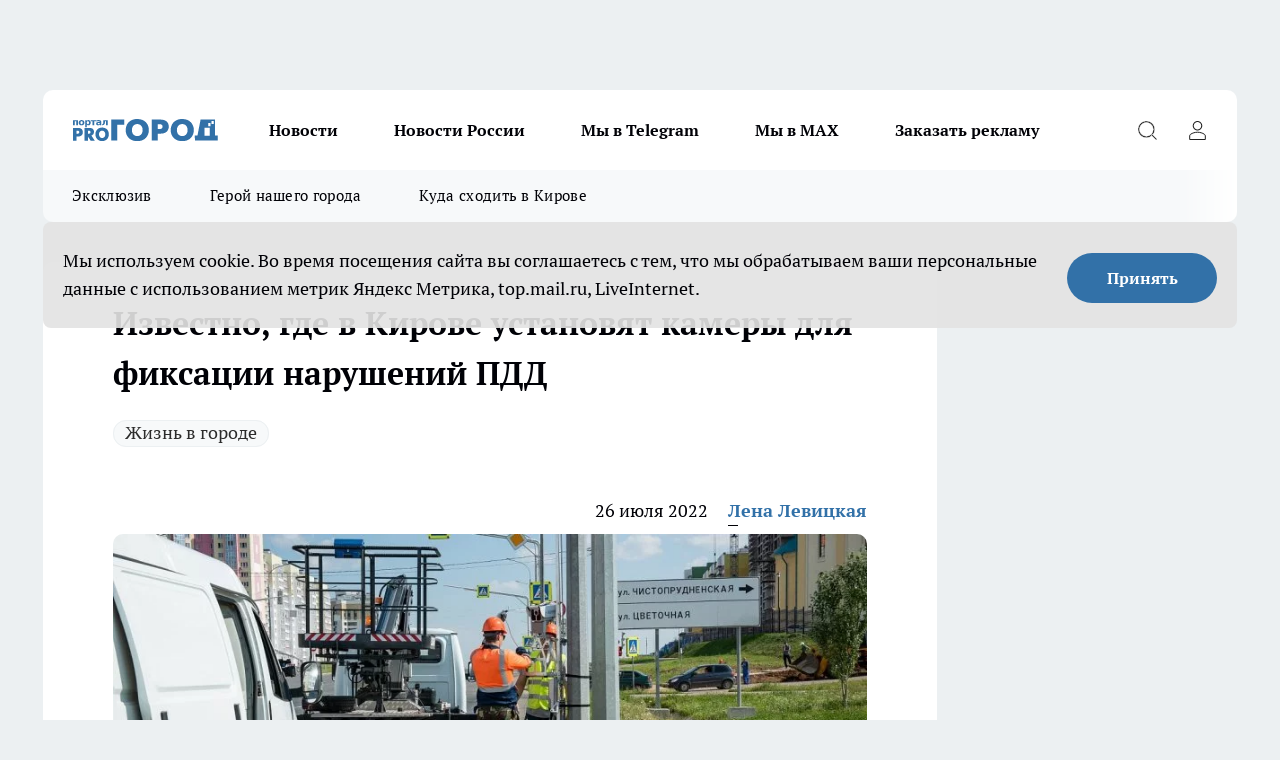

--- FILE ---
content_type: text/html; charset=utf-8
request_url: https://progorod43.ru/news/89987
body_size: 28268
content:
<!DOCTYPE html><html lang="ru" id="KIROV"><head><meta charSet="utf-8"/><meta property="og:url" content="https://progorod43.ru/news/89987"/><meta name="twitter:card" content="summary"/><title>Известно, где в Кирове установят камеры для фиксации нарушений ПДД</title><meta name="keywords" content=""/><meta name="description" content="В Кирове устанавливают новые комплексы фиксации нарушений. Об этом сообщили в городской администрации. "/><meta property="og:type" content="article"/><meta property="og:title" content="Известно, где в Кирове установят камеры для фиксации нарушений ПДД"/><meta property="og:description" content="В Кирове устанавливают новые комплексы фиксации нарушений. Об этом сообщили в городской администрации. "/><meta property="og:image" content="/userfiles/picfullsize/image-1658817090_5695.jpg"/><meta property="og:image:width" content="800"/><meta property="og:image:height" content="400"/><meta property="og:site_name" content="Про Город Киров"/><meta name="twitter:title" content="Известно, где в Кирове установят камеры для фиксации нарушений ПДД"/><meta name="twitter:description" content="В Кирове устанавливают новые комплексы фиксации нарушений. Об этом сообщили в городской администрации. "/><meta name="twitter:image:src" content="/userfiles/picfullsize/image-1658817090_5695.jpg"/><link rel="canonical" href="https://progorod43.ru/news/89987"/><link rel="amphtml" href="https://progorod43.ru/amp/89987"/><meta name="robots" content="max-image-preview:large"/><meta name="author" content="https://progorod43.ru/redactors/64795"/><meta property="og:locale" content="ru_RU"/><meta name="viewport" content="width=device-width, initial-scale=1"/><script type="application/ld+json">{
                  "@context":"http://schema.org",
                  "@type": "Article",
                  "headline": "Известно, где в Кирове установят камеры для фиксации нарушений ПДД ",
                  "image": "https://progorod43.ru/userfiles/picfullsize/image-1658817090_5695.jpg",
                  "author": [
                    {
                      "@type":"Person",
                      "name":"Лена Левицкая",
                      "url": "https://progorod43.ru/redactors/64795"
                    }
                  ],
                  "@graph": [
                      {
                        "@type":"BreadcrumbList",
                        "itemListElement":[
                            {
                              "@type":"ListItem",
                              "position":1,
                              "item":{
                                "@id":"https://progorod43.ru/news",
                                "name":"Новости"
                               }
                             }
                           ]
                       },
                       {
                        "@type": "NewsArticle",
                        "@id": "https://progorod43.ru/news/89987",
                        "headline": "Известно, где в Кирове установят камеры для фиксации нарушений ПДД ",
                        "datePublished":"2022-07-26T06:26:00.000Z",
                        "dateModified":"2022-07-26T07:13:05.000Z",
                        "text": "В Кирове устанавливают новые комплексы фиксации нарушений. Об этом сообщили в городской администрации.   Например, на перекрестке улиц Чистопрудненской и Ивана Попова уже установили комплекс фотовидеофиксации нарушений правил дорожного движения.  Всего в Кирове в местах концентрации ДТП появится 12 передвижных комплексов, которые заработают с 1 августа. Оборудование закупят за 30 миллионов рублей. Комплексы будут фиксировать нарушения скоростного режима и проезда на запрещающий сигнал светофора.   Начальник отдела транспорта Артем Драчков сообщил, что всего в городе существует 27 мест концентрации дорожно-транспортных происшествий. Новые комплексы фотовидеофиксации будут появляться на участках, где необходимо провести профилактику нарушений скоростного режима и проезда на красный сигнал светофора.   Добавим, что на участках концентрации ДТП в Кирове также появятся знаки, шумовые полосы и светофоры.  Ранее мы писали, что кировских водителей предупредили об изменениях в дорожных знаках.  Хотите быть в курсе главных городских новостей? Подписывайтесь на наш телеграм-канал t.me/progorod43news ",
                        "author": [
                             {
                               "@type":"Person",
                               "name":"Лена Левицкая",
                               "url": "https://progorod43.ru/redactors/64795"
                              }
                          ],
                        "about": [{
           "name": "Жизнь в городе"
         }],
                        "url": "https://progorod43.ru/news/89987",
                        "image": "https://progorod43.ru/userfiles/picfullsize/image-1658817090_5695.jpg"
                       }
                   ]
               }
              </script><meta name="next-head-count" content="23"/><link rel="preload" href="/fonts/ptserif.woff2" type="font/woff2" as="font" crossorigin="anonymous"/><link rel="preload" href="/fonts/ptserifbold.woff2" type="font/woff2" as="font" crossorigin="anonymous"/><link rel="manifest" href="/manifest.json"/><link type="application/rss+xml" href="https://progorod43.ru/rss.xml" rel="alternate" title="Новости Кирова и Кировской области | Про Город Киров"/><link rel="preload" href="/_next/static/css/75db9e06089fa738.css" as="style"/><link rel="stylesheet" href="/_next/static/css/75db9e06089fa738.css" data-n-g=""/><link rel="preload" href="/_next/static/css/ce4f00f170815283.css" as="style"/><link rel="stylesheet" href="/_next/static/css/ce4f00f170815283.css" data-n-p=""/><link rel="preload" href="/_next/static/css/70bbeb23b7094093.css" as="style"/><link rel="stylesheet" href="/_next/static/css/70bbeb23b7094093.css" data-n-p=""/><link rel="preload" href="/_next/static/css/c71bceb08051b43d.css" as="style"/><link rel="stylesheet" href="/_next/static/css/c71bceb08051b43d.css" data-n-p=""/><noscript data-n-css=""></noscript><script defer="" nomodule="" src="/_next/static/chunks/polyfills-c67a75d1b6f99dc8.js"></script><script src="/_next/static/chunks/webpack-1e69ccd7f3039ecf.js" defer=""></script><script src="/_next/static/chunks/framework-1adfb61063e4f8a7.js" defer=""></script><script src="/_next/static/chunks/main-e58e7b9204b3d76e.js" defer=""></script><script src="/_next/static/chunks/pages/_app-749de1906408cb1b.js" defer=""></script><script src="/_next/static/chunks/891-900413e3e96b409d.js" defer=""></script><script src="/_next/static/chunks/9670-af82ad4aafbb69f2.js" defer=""></script><script src="/_next/static/chunks/1911-7b2cb5bfeb3ee1e0.js" defer=""></script><script src="/_next/static/chunks/8687-fcae4773195402e7.js" defer=""></script><script src="/_next/static/chunks/8418-b6bd824a15f754cf.js" defer=""></script><script src="/_next/static/chunks/2966-dbc2f2ef698b898b.js" defer=""></script><script src="/_next/static/chunks/8174-4b840a11715a1e7f.js" defer=""></script><script src="/_next/static/chunks/3917-44659cb0ff32ac0b.js" defer=""></script><script src="/_next/static/chunks/pages/%5Brubric%5D/%5Bid%5D-ba7b9e15d0093b3f.js" defer=""></script><script src="/_next/static/SiKh3OniG9NDboHD3hg8K/_buildManifest.js" defer=""></script><script src="/_next/static/SiKh3OniG9NDboHD3hg8K/_ssgManifest.js" defer=""></script><style id="__jsx-3810719965">.pensnewsHeader.jsx-3810719965 .header_hdrWrp__Hevb2.jsx-3810719965{background-color:#ffcc01}@media screen and (max-width:1024px){.header_hdr__G1vAy.pensnewsHeader.jsx-3810719965{border-bottom:none}}@media screen and (max-width:640px){.header_hdr__G1vAy.pensnewsHeader.jsx-3810719965{border-left:none;border-right:none}}</style><style id="__jsx-118e745f8e3bc100">.logoPg23.jsx-118e745f8e3bc100{width:110px}.logo-irkutsk.jsx-118e745f8e3bc100,.logo-irkutsk.jsx-118e745f8e3bc100 img.jsx-118e745f8e3bc100{width:180px}.pensnewsHeader.jsx-118e745f8e3bc100{width:110px}.logo-media41.jsx-118e745f8e3bc100{width:105px}@media screen and (max-width:1024px){.logoPg23.jsx-118e745f8e3bc100{width:85px}.logo-media41.jsx-118e745f8e3bc100{width:70px}.pensnewsHeader.jsx-118e745f8e3bc100{width:88px}.logo-irkutsk.jsx-118e745f8e3bc100,.logo-irkutsk.jsx-118e745f8e3bc100 img.jsx-118e745f8e3bc100{width:110px}}</style><style id="__jsx-4bc5312448bc76c0">.pensnewsHeader.jsx-4bc5312448bc76c0{background:#ffc000}.pensnewsHeader.jsx-4bc5312448bc76c0::before{background:-webkit-linear-gradient(left,rgba(255,255,255,0)0%,#ffc000 100%);background:-moz-linear-gradient(left,rgba(255,255,255,0)0%,#ffc000 100%);background:-o-linear-gradient(left,rgba(255,255,255,0)0%,#ffc000 100%);background:linear-gradient(to right,rgba(255,255,255,0)0%,#ffc000 100%)}</style></head><body><div id="body-scripts"></div><div id="__next"><div></div><div class="project-layout_projectLayout__3Pcsb"><div class="banner-top_top__xYysY"><div class="banner-top_topPushLinkIframe__2ul4q"></div></div><header class="jsx-3810719965 header_hdr__G1vAy logoNewYear"><div class="container-layout_container__1AyyB"><div class="jsx-3810719965 header_hdrWrp__Hevb2"><button type="button" aria-label="Открыть меню" class="burger_burger__5WgUk burger_burgerHide__e90uD"></button><div class="jsx-118e745f8e3bc100 logo_lg__6mUsM logoNewYear"><a class="jsx-118e745f8e3bc100" href="/"><img src="/logo.svg" alt="Логотип новостного портала Прогород" width="146" loading="lazy" class="jsx-118e745f8e3bc100"/></a></div><div class="jsx-3810719965 "><nav class=""><ul class="nav_nv__LTLnX nav_nvMain__RNgL7"><li><a class="nav_nvLk__w58Wo" href="/news">Новости</a></li><li><a class="nav_nvLk__w58Wo" href="/tags/novosti-rossii">Новости России</a></li><li><a class="nav_nvLk__w58Wo" href="https://t.me/+5J6MPbIKeKcxMmUy">Мы в Telegram</a></li><li><a class="nav_nvLk__w58Wo" href="https://max.ru/progorod43">Мы в MAX</a></li><li><a class="nav_nvLk__w58Wo" target="_blank" href="https://progorod43.ru/pages/mediaprostranstvo_progorod">Заказать рекламу</a></li></ul></nav></div><div class="jsx-3810719965 header_hdrBtnRight__heBh_"><button type="button" aria-label="Открыть поиск" class="jsx-3810719965 header_hdrBtnIcon__a9Ofp header_hdrBtnIconSrch__Po402"></button><button type="button" aria-label="Войти на сайт" class="jsx-3810719965 header_hdrBtnIcon__a9Ofp header_hdrBtnIconPrfl__ZqxUM"></button></div></div></div></header><div class="jsx-4bc5312448bc76c0 sub-menu_sbm__NEMqw"><div class="container-layout_container__1AyyB"><div class="jsx-4bc5312448bc76c0 sub-menu_sbmWrp__cQf1J logoNewYear"><ul class="jsx-4bc5312448bc76c0 sub-menu_sbmLs__cPkmi"><li><a class="sub-menu_sbmLk__2sh_t" href="/ekskluziv">Эксклюзив</a></li><li><a class="sub-menu_sbmLk__2sh_t" rel="noopener noreferrer nofollow" target="_blank" href="https://progorod43.ru/specials/138985">Герой нашего города</a></li><li><a class="sub-menu_sbmLk__2sh_t" rel="noopener noreferrer nofollow" target="_blank" href="https://progorod43.ru/specials/133772">Куда сходить в Кирове</a></li></ul></div></div></div><div class="container-layout_container__1AyyB"></div><div class="notifycation_notifycation__BeRRP notifycation_notifycationActive__0KCtX"><div class="notifycation_notifycationWrap__8lzkG"><div class="notifycation_notifycationInfoText__yBUtI"><span class="notifycation_notifycationText__mCxhK"><p>Мы используем cookie.&nbsp;Во время посещения сайта вы соглашаетесь с тем, что мы обрабатываем ваши персональные данные с использованием метрик Яндекс Метрика, top.mail.ru, LiveInternet.</p>
</span></div><button class="button_button__eJwei notifycation_notifycationBtn__49u6j" type="button">Принять</button></div></div><main><div class="container-layout_container__1AyyB"><div id="article-main"><div class="article-next is-current" data-article-id="89987"><div class="project-col2-layout_grid__blcZV"><div><div><div class="article_article__N5L0U" itemType="http://schema.org/NewsArticle" itemscope=""><meta itemProp="identifier" content="89987"/><meta itemProp="name" content="Известно, где в Кирове установят камеры для фиксации нарушений ПДД"/><div class="article-body_articleBody__fiSBh" itemProp="articleBody" id="articleBody"><div class="article-layout_wrap__ppU59"><h1 itemProp="headline">Известно, где в Кирове установят камеры для фиксации нарушений ПДД</h1><ul class="article-tags_articleTags__n_Im6"><li class="article-tags_articleTagsItem___8_MQ"><a href="/tags/zhizn_v_gorode" class="article-tags_articleTagsLink__El86x">Жизнь в городе</a></li></ul><ul class="article-info_articleInfo__uzwts"><li class="article-info_articleInfoItem__1qSY9"><span itemProp="datePublished" content="Tue Jul 26 2022 09:26:00 GMT+0300 (Moscow Standard Time)" class="article-info_articleInfoDate__S0E0P">26 июля 2022</span></li><li class="article-info_articleInfoItem__1qSY9" itemProp="author" itemscope="" itemType="http://schema.org/Person"><meta itemProp="name" content="Лена Левицкая"/><a class="article-info_articleInfoAuthor__W0ZnW" itemProp="url" href="/redactors/64795">Лена Левицкая</a></li></ul><div class="article-body_articleBodyImgWrap__94WzF"><picture><source type="image/webp" media="(max-width: 480px)" srcSet="/userfiles/picnews/image-1658817090_5695.jpg.webp"/><source media="(max-width: 480px)" srcSet="/userfiles/picnews/image-1658817090_5695.jpg"/><source type="image/webp" srcSet="/userfiles/picfullsize/image-1658817090_5695.jpg.webp"/><img class="article-body_articleBodyImg__kBVHQ" id="articleBodyImg" itemProp="image" src="/userfiles/picfullsize/image-1658817090_5695.jpg" alt="Известно, где в Кирове установят камеры для фиксации нарушений ПДД" width="840" fetchpriority="high"/></picture><span class="article-body_articleBodyImgAuthor__PgpFj">Фото администрации города Кирова </span></div><div class="social-list-subscribe_socialListSubscribe__XrTI7 article-body_articleBodySocialListSubcribe__4Zj9a"><div class="social-list-subscribe_socialListSubscribeLinks__Nh0pM social-list-subscribe_socialListSubscribeLinksMoveTwo__noQO_"><a class="social-list-subscribe_socialListSubscribeLink__JZiqQ social-list-subscribe_socialListSubscribeLinkVk__pdBK7" href="https://vk.cc/1GMLaw" aria-label="Группа ВКонтакте" target="_blank" rel="nofollow noreferrer"></a><a class="social-list-subscribe_socialListSubscribeLink__JZiqQ social-list-subscribe_socialListSubscribeLinkYandexNews__8Cftq" href="https://yandex.ru/news/?favid=254064762" aria-label="Яндекс новости" target="_blank" rel="nofollow noreferrer"></a><a class="social-list-subscribe_socialListSubscribeLink__JZiqQ social-list-subscribe_socialListSubscribeLinkZen__0xRfa" href="https://dzen.ru/progorod43" aria-label="Канал Яндекс Дзен" target="_blank" rel="nofollow noreferrer"></a><a class="social-list-subscribe_socialListSubscribeLink__JZiqQ social-list-subscribe_socialListSubscribeLinkTg__0_4e5" href="https://t.me/+3Y3AZfr9g6szMjEy" aria-label="Телеграм-канал" target="_blank" rel="nofollow noreferrer"></a></div></div><div>
<p>В Кирове устанавливают новые комплексы фиксации нарушений. Об этом сообщили в <a href="https://www.admkirov.ru/news/v-kirove-ustanavlivayut-novye-kompleksy-fiksatsii-narusheniy.html" rel="nofollow">городской администрации. </a></p>

<p>Например, на перекрестке улиц Чистопрудненской и Ивана Попова уже установили комплекс фотовидеофиксации нарушений правил дорожного движения.</p>

<p>Всего в Кирове в местах концентрации ДТП появится 12 передвижных комплексов, которые заработают с 1 августа. Оборудование закупят за 30 миллионов рублей. Комплексы будут фиксировать нарушения скоростного режима и проезда на запрещающий сигнал светофора. </p>

<p>Начальник отдела транспорта Артем Драчков сообщил, что всего в городе существует 27 мест концентрации дорожно-транспортных происшествий. Новые комплексы фотовидеофиксации будут появляться на участках, где необходимо провести профилактику нарушений скоростного режима и проезда на красный сигнал светофора. </p>

<p>Добавим, что на участках концентрации ДТП в Кирове также появятся знаки, шумовые полосы и светофоры.</p>

<p>Ранее мы писали, что кировских водителей предупредили об <a href="https://progorod43.ru/news/82140">изменениях в дорожных знаках.</a></p>

<div style="background:#eeeeee;border:1px solid #cccccc;padding:5px 10px;">Хотите быть в курсе главных городских новостей? Подписывайтесь на наш телеграм-канал <a href="http://t.me/progorod43news" rel="nofollow">t.me/progorod43news</a>
</div></div><div></div><div></div><div class="article-body_articleBodyGallery___kxnx"></div></div></div><p>...</p><div class="article-social_articleSocial__XxkFc"><ul class="article-social_articleSocialList__RT4N_"><li class="article-social_articleSocialItem__Tlaeb"><button aria-label="vk" class="react-share__ShareButton article-social_articleSocialIcon__bO__7 article-social_articleSocialIconVk__lCv1v" style="background-color:transparent;border:none;padding:0;font:inherit;color:inherit;cursor:pointer"> </button><span class="react-share__ShareCount article-social_articleSocialCount__Bv_02" url="https://progorod43.ru/news/89987">0<!-- --></span></li><li class="article-social_articleSocialItem__Tlaeb"><button aria-label="whatsapp" class="react-share__ShareButton article-social_articleSocialIcon__bO__7 article-social_articleSocialIconWs__GX1nz" style="background-color:transparent;border:none;padding:0;font:inherit;color:inherit;cursor:pointer"></button></li><li class="article-social_articleSocialItem__Tlaeb"><button aria-label="telegram" class="react-share__ShareButton" style="background-color:transparent;border:none;padding:0;font:inherit;color:inherit;cursor:pointer"><span class="article-social_articleSocialIcon__bO__7 article-social_articleSocialIconTm__21cTB"></span></button></li></ul></div><div><div class="article-related_readAlso__gSVZS"><h2 class="article-related_readAlsoTitle__xPfrC">Читайте также:</h2><ul class="article-related_readAlsoList__EWXhB"><li class="article-related_readAlsoItem__ZS_63"><a class="article-related_readAlsoLink__7G353" href="/news/143996">В Кирове начали принимать заявки на участие в соревнованиях &quot;Лыжня России&quot;<!-- --><span class="article-related_readAlsoTime__2TnlE">20 января <!-- --></span></a></li><li class="article-related_readAlsoItem__ZS_63"><a class="article-related_readAlsoLink__7G353" href="/news/143953">Кировские зумеры полюбили уникальные номера телефонов<!-- --><span class="article-related_readAlsoTime__2TnlE">20 января <!-- --></span></a></li></ul></div></div></div></div></div><div class="project-col2-layout_colRight__4tTcN"><div class="rows-layout_rows__3bztI"><div class="contentRightMainBanner"></div><div class="news-column_nwsCln__D57Ck"><div class="news-column_nwsClnInner__czYW8" style="height:auto"><h2 class="news-column_nwsClnTitle__oO_5p">Популярное</h2><ul class="news-column_nwsClnContainer__o9oJT"><li class="news-column-item_newsColumnItem__T8HDp"><a class="news-column-item_newsColumnItemLink___vq2I" title="Чтобы привлечь удачу Огненной Лошади, следует обязательно поставить на новогодний стол-2026 это" href="/news/141925"><h3 class="news-column-item_newsColumnItemTitle__q25Nk"><span class="news-column-item_newsColumnItemTitleInner__BE2lu">Чтобы привлечь удачу Огненной Лошади, следует обязательно поставить на новогодний стол-2026 это</span></h3><span class="news-column-item_newsColumnItemTime__oBzoe">23 декабря <!-- -->2025<!-- --></span></a></li><li class="news-column-item_newsColumnItem__T8HDp"><a class="news-column-item_newsColumnItemLink___vq2I" title="В старости пригодятся не друзья, не дети, не муж и не жена, а эти четыре вещи - полезно узнать и молодым, и старым" href="/news/142222"><h3 class="news-column-item_newsColumnItemTitle__q25Nk"><span class="news-column-item_newsColumnItemTitleInner__BE2lu">В старости пригодятся не друзья, не дети, не муж и не жена, а эти четыре вещи - полезно узнать и молодым, и старым</span></h3><span class="news-column-item_newsColumnItemTime__oBzoe">27 декабря <!-- -->2025<!-- --></span></a></li><li class="news-column-item_newsColumnItem__T8HDp"><a class="news-column-item_newsColumnItemLink___vq2I" title="После 50 лет нужно перестать делать лишь одно - и жизнь наполнится счастьем: Омар Хайям дал совет лучше психологов" href="/news/142027"><h3 class="news-column-item_newsColumnItemTitle__q25Nk"><span class="news-column-item_newsColumnItemTitleInner__BE2lu">После 50 лет нужно перестать делать лишь одно - и жизнь наполнится счастьем: Омар Хайям дал совет лучше психологов</span></h3><span class="news-column-item_newsColumnItemTime__oBzoe">25 декабря <!-- -->2025<!-- --></span></a></li><li class="news-column-item_newsColumnItem__T8HDp"><a class="news-column-item_newsColumnItemLink___vq2I" title="Почему с годами от людей нужно держаться подальше: запомните эти простые и мудрые слова Юрия Левитанского" href="/news/142127"><h3 class="news-column-item_newsColumnItemTitle__q25Nk"><span class="news-column-item_newsColumnItemTitleInner__BE2lu">Почему с годами от людей нужно держаться подальше: запомните эти простые и мудрые слова Юрия Левитанского</span></h3><span class="news-column-item_newsColumnItemTime__oBzoe">26 декабря <!-- -->2025<!-- --></span></a></li><li class="news-column-item_newsColumnItem__T8HDp"><a class="news-column-item_newsColumnItemLink___vq2I" title="Почему японцы садятся на унитаз лицом вперед: причина поражает — но логика в этом есть" href="/news/142099"><h3 class="news-column-item_newsColumnItemTitle__q25Nk"><span class="news-column-item_newsColumnItemTitleInner__BE2lu">Почему японцы садятся на унитаз лицом вперед: причина поражает — но логика в этом есть</span></h3><span class="news-column-item_newsColumnItemTime__oBzoe">26 декабря <!-- -->2025<!-- --></span></a></li><li class="news-column-item_newsColumnItem__T8HDp"><a class="news-column-item_newsColumnItemLink___vq2I" title="Почему одни дети уважают пожилых родителей, а другие - нет: воспитание тут ни при чем" href="/news/142095"><h3 class="news-column-item_newsColumnItemTitle__q25Nk"><span class="news-column-item_newsColumnItemTitleInner__BE2lu">Почему одни дети уважают пожилых родителей, а другие - нет: воспитание тут ни при чем</span></h3><span class="news-column-item_newsColumnItemTime__oBzoe">26 декабря <!-- -->2025<!-- --></span></a></li><li class="news-column-item_newsColumnItem__T8HDp"><a class="news-column-item_newsColumnItemLink___vq2I" title="Натяжные потолки уходят в прошлое: показываю 4 современных замены для трендового ремонта" href="/news/142770"><h3 class="news-column-item_newsColumnItemTitle__q25Nk"><span class="news-column-item_newsColumnItemTitleInner__BE2lu">Натяжные потолки уходят в прошлое: показываю 4 современных замены для трендового ремонта</span></h3><span class="news-column-item_newsColumnItemTime__oBzoe">4 января <!-- --></span></a></li><li class="news-column-item_newsColumnItem__T8HDp"><a class="news-column-item_newsColumnItemLink___vq2I" title="Рост до 30% к прайсу: почему цены на стоматологию в 2026 году могут взлететь" href="/news/142073?erid=2W5zFJBqEG8"><h3 class="news-column-item_newsColumnItemTitle__q25Nk"><span class="news-column-item_newsColumnItemTitleInner__BE2lu">Рост до 30% к прайсу: почему цены на стоматологию в 2026 году могут взлететь</span></h3></a></li><li class="news-column-item_newsColumnItem__T8HDp"><a class="news-column-item_newsColumnItemLink___vq2I" title="Первая не селедка и не картошка: как правильно чередовать слои в салате &quot;Сельдь под шубой&quot; - получается еще вкуснее" href="/news/142277"><h3 class="news-column-item_newsColumnItemTitle__q25Nk"><span class="news-column-item_newsColumnItemTitleInner__BE2lu">Первая не селедка и не картошка: как правильно чередовать слои в салате &quot;Сельдь под шубой&quot; - получается еще вкуснее</span></h3><span class="news-column-item_newsColumnItemTime__oBzoe">28 декабря <!-- -->2025<!-- --></span></a></li><li class="news-column-item_newsColumnItem__T8HDp"><a class="news-column-item_newsColumnItemLink___vq2I" title="7 причин, почему умные и счастливые люди не отмечают дни рождения, особенно ближе к старости" href="/news/142631"><h3 class="news-column-item_newsColumnItemTitle__q25Nk"><span class="news-column-item_newsColumnItemTitleInner__BE2lu">7 причин, почему умные и счастливые люди не отмечают дни рождения, особенно ближе к старости</span></h3><span class="news-column-item_newsColumnItemTime__oBzoe">1 января <!-- --></span></a></li><li class="news-column-item_newsColumnItem__T8HDp"><a class="news-column-item_newsColumnItemLink___vq2I" title="&quot;Выходные будут перенесены&quot;. В зимние праздники внесли изменения в связи с текущей обстановкой в стране" href="/news/141978"><h3 class="news-column-item_newsColumnItemTitle__q25Nk"><span class="news-column-item_newsColumnItemTitleInner__BE2lu">&quot;Выходные будут перенесены&quot;. В зимние праздники внесли изменения в связи с текущей обстановкой в стране</span></h3><span class="news-column-item_newsColumnItemTime__oBzoe">24 декабря <!-- -->2025<!-- --></span></a></li><li class="news-column-item_newsColumnItem__T8HDp"><a class="news-column-item_newsColumnItemLink___vq2I" title="5 вещей, которые никогда нельзя отдавать своим детям и внукам. Должны знать все бабушки и дедушки" href="/news/142070"><h3 class="news-column-item_newsColumnItemTitle__q25Nk"><span class="news-column-item_newsColumnItemTitleInner__BE2lu">5 вещей, которые никогда нельзя отдавать своим детям и внукам. Должны знать все бабушки и дедушки</span></h3><span class="news-column-item_newsColumnItemTime__oBzoe">25 декабря <!-- -->2025<!-- --></span></a></li><li class="news-column-item_newsColumnItem__T8HDp"><a class="news-column-item_newsColumnItemLink___vq2I" title="Как научиться быть при деньгах всегда: советы старой еврейки, проверенные временем" href="/news/142237"><h3 class="news-column-item_newsColumnItemTitle__q25Nk"><span class="news-column-item_newsColumnItemTitleInner__BE2lu">Как научиться быть при деньгах всегда: советы старой еврейки, проверенные временем</span></h3><span class="news-column-item_newsColumnItemTime__oBzoe">27 декабря <!-- -->2025<!-- --></span></a></li><li class="news-column-item_newsColumnItem__T8HDp"><a class="news-column-item_newsColumnItemLink___vq2I" title="Каких людей не стоит приглашать в свой дом, даже если это близкие родственники: цитата Харуки Мураками" href="/news/142636"><h3 class="news-column-item_newsColumnItemTitle__q25Nk"><span class="news-column-item_newsColumnItemTitleInner__BE2lu">Каких людей не стоит приглашать в свой дом, даже если это близкие родственники: цитата Харуки Мураками</span></h3><span class="news-column-item_newsColumnItemTime__oBzoe">2 января <!-- --></span></a></li><li class="news-column-item_newsColumnItem__T8HDp"><a class="news-column-item_newsColumnItemLink___vq2I" title="Солдатский способ запустить мотор с севшим аккумулятором - в любом месте, даже в глуши, где вокруг ни души" href="/news/142540"><h3 class="news-column-item_newsColumnItemTitle__q25Nk"><span class="news-column-item_newsColumnItemTitleInner__BE2lu">Солдатский способ запустить мотор с севшим аккумулятором - в любом месте, даже в глуши, где вокруг ни души</span></h3><span class="news-column-item_newsColumnItemTime__oBzoe">1 января <!-- --></span></a></li><li class="news-column-item_newsColumnItem__T8HDp"><a class="news-column-item_newsColumnItemLink___vq2I" title="Ванны и душ уже не модно: новый зарубежный тренд скоро будет и у нас " href="/news/142513"><h3 class="news-column-item_newsColumnItemTitle__q25Nk"><span class="news-column-item_newsColumnItemTitleInner__BE2lu">Ванны и душ уже не модно: новый зарубежный тренд скоро будет и у нас </span></h3><span class="news-column-item_newsColumnItemTime__oBzoe">31 декабря <!-- -->2025<!-- --></span></a></li><li class="news-column-item_newsColumnItem__T8HDp"><a class="news-column-item_newsColumnItemLink___vq2I" title="Готовьте 30-го, отдыхайте 31-го: шесть блюд, которые делают подготовку лёгкой и приятной" href="/news/142299"><h3 class="news-column-item_newsColumnItemTitle__q25Nk"><span class="news-column-item_newsColumnItemTitleInner__BE2lu">Готовьте 30-го, отдыхайте 31-го: шесть блюд, которые делают подготовку лёгкой и приятной</span></h3><span class="news-column-item_newsColumnItemTime__oBzoe">28 декабря <!-- -->2025<!-- --></span></a></li><li class="news-column-item_newsColumnItem__T8HDp"><a class="news-column-item_newsColumnItemLink___vq2I" title="Почему я после 55 больше не оставляю гостей с ночевкой у себя дома" href="/news/141896"><h3 class="news-column-item_newsColumnItemTitle__q25Nk"><span class="news-column-item_newsColumnItemTitleInner__BE2lu">Почему я после 55 больше не оставляю гостей с ночевкой у себя дома</span></h3><span class="news-column-item_newsColumnItemTime__oBzoe">23 декабря <!-- -->2025<!-- --></span></a></li><li class="news-column-item_newsColumnItem__T8HDp"><a class="news-column-item_newsColumnItemLink___vq2I" title="Непопулярный город на море в Краснодарском крае: причины, почему сюда не переезжают" href="/news/142906"><h3 class="news-column-item_newsColumnItemTitle__q25Nk"><span class="news-column-item_newsColumnItemTitleInner__BE2lu">Непопулярный город на море в Краснодарском крае: причины, почему сюда не переезжают</span></h3><span class="news-column-item_newsColumnItemTime__oBzoe">6 января <!-- --></span></a></li><li class="news-column-item_newsColumnItem__T8HDp"><a class="news-column-item_newsColumnItemLink___vq2I" title="Ванны и душевые кабины – уже в прошлом: в 2026 году начнется массовый переход на этот инновационный тренд" href="/news/142934"><h3 class="news-column-item_newsColumnItemTitle__q25Nk"><span class="news-column-item_newsColumnItemTitleInner__BE2lu">Ванны и душевые кабины – уже в прошлом: в 2026 году начнется массовый переход на этот инновационный тренд</span></h3><span class="news-column-item_newsColumnItemTime__oBzoe">7 января <!-- --></span></a></li></ul><div class="loader_loader__hkoAF"><div class="loader_loaderEllips__KODaj"><div></div><div></div><div></div><div></div></div></div></div></div></div></div></div><div class="project-col3-layout_grid__7HWCj project-col3-layout-news"><div class="project-col3-layout_colLeft__MzrDW"><div class="news-column_nwsCln__D57Ck"><div class="news-column_nwsClnInner__czYW8" style="height:auto"><h2 class="news-column_nwsClnTitle__oO_5p">Последние новости</h2><ul class="news-column_nwsClnContainer__o9oJT"><li class="news-column-item_newsColumnItem__T8HDp"><a class="news-column-item_newsColumnItemLink___vq2I" title="В Кирове появился первый гид-переводчик" href="/news/144095"><h3 class="news-column-item_newsColumnItemTitle__q25Nk"><span class="news-column-item_newsColumnItemTitleInner__BE2lu">В Кирове появился первый гид-переводчик</span></h3><span class="news-column-item_newsColumnItemTime__oBzoe">07:38<!-- --></span></a></li><li class="news-column-item_newsColumnItem__T8HDp"><a class="news-column-item_newsColumnItemLink___vq2I" title="Китайцы давно научились держать тепло в доме - без утеплителей и стеклопакетов: почему у нас об этом даже не знают" href="/news/144080"><h3 class="news-column-item_newsColumnItemTitle__q25Nk"><span class="news-column-item_newsColumnItemTitleInner__BE2lu">Китайцы давно научились держать тепло в доме - без утеплителей и стеклопакетов: почему у нас об этом даже не знают</span></h3><span class="news-column-item_newsColumnItemTime__oBzoe">07:30<!-- --></span></a></li><li class="news-column-item_newsColumnItem__T8HDp"><a class="news-column-item_newsColumnItemLink___vq2I" title="В Кировской области 22 января ожидается морозная погода" href="/news/144093"><h3 class="news-column-item_newsColumnItemTitle__q25Nk"><span class="news-column-item_newsColumnItemTitleInner__BE2lu">В Кировской области 22 января ожидается морозная погода</span></h3><span class="news-column-item_newsColumnItemTime__oBzoe">07:11<!-- --></span></a></li><li class="news-column-item_newsColumnItem__T8HDp"><a class="news-column-item_newsColumnItemLink___vq2I" title="В ГАИ поставили точку: можно ли останавливаться на автобусной остановке, чтобы высадить пассажира" href="/news/144077"><h3 class="news-column-item_newsColumnItemTitle__q25Nk"><span class="news-column-item_newsColumnItemTitleInner__BE2lu">В ГАИ поставили точку: можно ли останавливаться на автобусной остановке, чтобы высадить пассажира</span></h3><span class="news-column-item_newsColumnItemTime__oBzoe">07:00<!-- --></span></a></li><li class="news-column-item_newsColumnItem__T8HDp"><a class="news-column-item_newsColumnItemLink___vq2I" title="Новинки из Светофора: зашла за продуктами, а обнаружила находки года – топ товаров, которые удивили меня" href="/news/144036"><h3 class="news-column-item_newsColumnItemTitle__q25Nk"><span class="news-column-item_newsColumnItemTitleInner__BE2lu">Новинки из Светофора: зашла за продуктами, а обнаружила находки года – топ товаров, которые удивили меня</span></h3><span class="news-column-item_newsColumnItemTime__oBzoe">06:30<!-- --></span></a></li><li class="news-column-item_newsColumnItem__T8HDp"><a class="news-column-item_newsColumnItemLink___vq2I" title="Почему умные хозяева отказываются от традиционных вытяжек" href="/news/144035"><h3 class="news-column-item_newsColumnItemTitle__q25Nk"><span class="news-column-item_newsColumnItemTitleInner__BE2lu">Почему умные хозяева отказываются от традиционных вытяжек</span></h3><span class="news-column-item_newsColumnItemTime__oBzoe">06:30<!-- --></span></a></li><li class="news-column-item_newsColumnItem__T8HDp"><a class="news-column-item_newsColumnItemLink___vq2I" title="Натяжные потолки уходят в прошлое: показываю 4 современных замены для трендового ремонта" href="/news/144033"><h3 class="news-column-item_newsColumnItemTitle__q25Nk"><span class="news-column-item_newsColumnItemTitleInner__BE2lu">Натяжные потолки уходят в прошлое: показываю 4 современных замены для трендового ремонта</span></h3><span class="news-column-item_newsColumnItemTime__oBzoe">06:00<!-- --></span></a></li><li class="news-column-item_newsColumnItem__T8HDp"><a class="news-column-item_newsColumnItemLink___vq2I" title="Гороскоп на год Огненной Лошади 2026: кого наградит, а кому нарушит планы - и как с ним ужиться" href="/news/144076"><h3 class="news-column-item_newsColumnItemTitle__q25Nk"><span class="news-column-item_newsColumnItemTitleInner__BE2lu">Гороскоп на год Огненной Лошади 2026: кого наградит, а кому нарушит планы - и как с ним ужиться</span></h3><span class="news-column-item_newsColumnItemTime__oBzoe">05:30<!-- --></span></a></li><li class="news-column-item_newsColumnItem__T8HDp"><a class="news-column-item_newsColumnItemLink___vq2I" title="Всю жизнь мы стирали неправильно: включать машинку надо без порошка - совет от мастера по ремонту" href="/news/144075"><h3 class="news-column-item_newsColumnItemTitle__q25Nk"><span class="news-column-item_newsColumnItemTitleInner__BE2lu">Всю жизнь мы стирали неправильно: включать машинку надо без порошка - совет от мастера по ремонту</span></h3><span class="news-column-item_newsColumnItemTime__oBzoe">05:00<!-- --></span></a></li><li class="news-column-item_newsColumnItem__T8HDp"><a class="news-column-item_newsColumnItemLink___vq2I" title="7 шуб зимы 2026, которые сделают ваш образ: главные тренды сезона" href="/news/144029"><h3 class="news-column-item_newsColumnItemTitle__q25Nk"><span class="news-column-item_newsColumnItemTitleInner__BE2lu">7 шуб зимы 2026, которые сделают ваш образ: главные тренды сезона</span></h3><span class="news-column-item_newsColumnItemTime__oBzoe">04:30<!-- --></span></a></li><li class="news-column-item_newsColumnItem__T8HDp"><a class="news-column-item_newsColumnItemLink___vq2I" title="Теперь все ясно: ученые выяснили, кто из родителей передает свои умственные способности ребенку" href="/news/144074"><h3 class="news-column-item_newsColumnItemTitle__q25Nk"><span class="news-column-item_newsColumnItemTitleInner__BE2lu">Теперь все ясно: ученые выяснили, кто из родителей передает свои умственные способности ребенку</span></h3><span class="news-column-item_newsColumnItemTime__oBzoe">04:00<!-- --></span></a></li><li class="news-column-item_newsColumnItem__T8HDp"><a class="news-column-item_newsColumnItemLink___vq2I" title="В старости пригодятся не друзья, не дети, не муж и не жена, а эти четыре вещи - полезно узнать и молодым, и старым" href="/news/144028"><h3 class="news-column-item_newsColumnItemTitle__q25Nk"><span class="news-column-item_newsColumnItemTitleInner__BE2lu">В старости пригодятся не друзья, не дети, не муж и не жена, а эти четыре вещи - полезно узнать и молодым, и старым</span></h3><span class="news-column-item_newsColumnItemTime__oBzoe">03:30<!-- --></span></a></li><li class="news-column-item_newsColumnItem__T8HDp"><a class="news-column-item_newsColumnItemLink___vq2I" title="Это самая полезная для человека рыба - ешьте дважды в неделю: богата селеном, фосфором и вкусна" href="/news/144073"><h3 class="news-column-item_newsColumnItemTitle__q25Nk"><span class="news-column-item_newsColumnItemTitleInner__BE2lu">Это самая полезная для человека рыба - ешьте дважды в неделю: богата селеном, фосфором и вкусна</span></h3><span class="news-column-item_newsColumnItemTime__oBzoe">03:00<!-- --></span></a></li><li class="news-column-item_newsColumnItem__T8HDp"><a class="news-column-item_newsColumnItemLink___vq2I" title="Пока коллекционеры дерутся, я покупаю тут: где реально выгоднее брать семена — сравнение трех источников" href="/news/144027"><h3 class="news-column-item_newsColumnItemTitle__q25Nk"><span class="news-column-item_newsColumnItemTitleInner__BE2lu">Пока коллекционеры дерутся, я покупаю тут: где реально выгоднее брать семена — сравнение трех источников</span></h3><span class="news-column-item_newsColumnItemTime__oBzoe">02:30<!-- --></span></a></li><li class="news-column-item_newsColumnItem__T8HDp"><a class="news-column-item_newsColumnItemLink___vq2I" title="С первым снегом покупаю 3 л уксуса - и не мучаюсь, как городские: посоветовал старичок из деревни - дома спокойно до весны" href="/news/144072"><h3 class="news-column-item_newsColumnItemTitle__q25Nk"><span class="news-column-item_newsColumnItemTitleInner__BE2lu">С первым снегом покупаю 3 л уксуса - и не мучаюсь, как городские: посоветовал старичок из деревни - дома спокойно до весны</span></h3><span class="news-column-item_newsColumnItemTime__oBzoe">02:00<!-- --></span></a></li><li class="news-column-item_newsColumnItem__T8HDp"><a class="news-column-item_newsColumnItemLink___vq2I" title="Единое пособие резко ужесточили, а доходы «пересчитали» — что изменится для семей с детьми" href="/news/144026"><h3 class="news-column-item_newsColumnItemTitle__q25Nk"><span class="news-column-item_newsColumnItemTitleInner__BE2lu">Единое пособие резко ужесточили, а доходы «пересчитали» — что изменится для семей с детьми</span></h3><span class="news-column-item_newsColumnItemTime__oBzoe">01:30<!-- --></span></a></li><li class="news-column-item_newsColumnItem__T8HDp"><a class="news-column-item_newsColumnItemLink___vq2I" title="Если жизнь зашла в тупик: поддержит одна мудрая цитата Омара Хайяма - повторяйте ее перед сном и все печали пройдут мимо вас" href="/news/144069"><h3 class="news-column-item_newsColumnItemTitle__q25Nk"><span class="news-column-item_newsColumnItemTitleInner__BE2lu">Если жизнь зашла в тупик: поддержит одна мудрая цитата Омара Хайяма - повторяйте ее перед сном и все печали пройдут мимо вас</span></h3><span class="news-column-item_newsColumnItemTime__oBzoe">01:00<!-- --></span></a></li><li class="news-column-item_newsColumnItem__T8HDp"><a class="news-column-item_newsColumnItemLink___vq2I" title="Мой способ сделать руки холеными за ночь - масло и крем для рук на такое не способны" href="/news/144068"><h3 class="news-column-item_newsColumnItemTitle__q25Nk"><span class="news-column-item_newsColumnItemTitleInner__BE2lu">Мой способ сделать руки холеными за ночь - масло и крем для рук на такое не способны</span></h3><span class="news-column-item_newsColumnItemTime__oBzoe">00:30<!-- --></span></a></li><li class="news-column-item_newsColumnItem__T8HDp"><a class="news-column-item_newsColumnItemLink___vq2I" title="2 раза махнула кисточкой по подошве - и ботинки не скользят даже на катке: классный лайфхак" href="/news/144067"><h3 class="news-column-item_newsColumnItemTitle__q25Nk"><span class="news-column-item_newsColumnItemTitleInner__BE2lu">2 раза махнула кисточкой по подошве - и ботинки не скользят даже на катке: классный лайфхак</span></h3><span class="news-column-item_newsColumnItemTime__oBzoe">00:00<!-- --></span></a></li><li class="news-column-item_newsColumnItem__T8HDp"><a class="news-column-item_newsColumnItemLink___vq2I" title="Нужно ли мыть курицу перед приготовлением - Роспотребнадзор поставил жирную точку в споре" href="/news/144065"><h3 class="news-column-item_newsColumnItemTitle__q25Nk"><span class="news-column-item_newsColumnItemTitleInner__BE2lu">Нужно ли мыть курицу перед приготовлением - Роспотребнадзор поставил жирную точку в споре</span></h3><span class="news-column-item_newsColumnItemTime__oBzoe">Вчера <!-- --></span></a></li><li class="news-column-item_newsColumnItem__T8HDp"><a class="news-column-item_newsColumnItemLink___vq2I" title="Повторяйте 3 простые слова в сложных ситуациях: все злые люди будут обходить вас стороной" href="/news/144025"><h3 class="news-column-item_newsColumnItemTitle__q25Nk"><span class="news-column-item_newsColumnItemTitleInner__BE2lu">Повторяйте 3 простые слова в сложных ситуациях: все злые люди будут обходить вас стороной</span></h3><span class="news-column-item_newsColumnItemTime__oBzoe">Вчера <!-- --></span></a></li><li class="news-column-item_newsColumnItem__T8HDp"><a class="news-column-item_newsColumnItemLink___vq2I" title="Морщины тают, как снег: это натуральное средство отлично осветляет кожу и дарит ей фарфоровое сияние" href="/news/144064"><h3 class="news-column-item_newsColumnItemTitle__q25Nk"><span class="news-column-item_newsColumnItemTitleInner__BE2lu">Морщины тают, как снег: это натуральное средство отлично осветляет кожу и дарит ей фарфоровое сияние</span></h3><span class="news-column-item_newsColumnItemTime__oBzoe">Вчера <!-- --></span></a></li><li class="news-column-item_newsColumnItem__T8HDp"><a class="news-column-item_newsColumnItemLink___vq2I" title="Как варят настоящий борщ, а не суп со свеклой: нашла рецепт в книге 1952 года. Есть 2 тонкости: от них зависит вкус и рубиновый цвет" href="/news/144022"><h3 class="news-column-item_newsColumnItemTitle__q25Nk"><span class="news-column-item_newsColumnItemTitleInner__BE2lu">Как варят настоящий борщ, а не суп со свеклой: нашла рецепт в книге 1952 года. Есть 2 тонкости: от них зависит вкус и рубиновый цвет</span></h3><span class="news-column-item_newsColumnItemTime__oBzoe">Вчера <!-- --></span></a></li><li class="news-column-item_newsColumnItem__T8HDp"><a class="news-column-item_newsColumnItemLink___vq2I" title="С 25 января все будет бесплатно: «Красное&amp;Белое» и «Магнит» приняли решение" href="/news/144019"><h3 class="news-column-item_newsColumnItemTitle__q25Nk"><span class="news-column-item_newsColumnItemTitleInner__BE2lu">С 25 января все будет бесплатно: «Красное&amp;Белое» и «Магнит» приняли решение</span></h3><span class="news-column-item_newsColumnItemTime__oBzoe">Вчера <!-- --></span></a></li><li class="news-column-item_newsColumnItem__T8HDp"><a class="news-column-item_newsColumnItemLink___vq2I" title="7 причин, почему умные и счастливые люди не отмечают дни рождения - тем более ближе к старости" href="/news/144061"><h3 class="news-column-item_newsColumnItemTitle__q25Nk"><span class="news-column-item_newsColumnItemTitleInner__BE2lu">7 причин, почему умные и счастливые люди не отмечают дни рождения - тем более ближе к старости</span></h3><span class="news-column-item_newsColumnItemTime__oBzoe">Вчера <!-- --></span></a></li><li class="news-column-item_newsColumnItem__T8HDp"><a class="news-column-item_newsColumnItemLink___vq2I" title="В Норвегии так делают уже 10 лет, а мы еще мучаемся: как сделать пол теплым без отопления - помогает даже в лютые морозы" href="/news/144017"><h3 class="news-column-item_newsColumnItemTitle__q25Nk"><span class="news-column-item_newsColumnItemTitleInner__BE2lu">В Норвегии так делают уже 10 лет, а мы еще мучаемся: как сделать пол теплым без отопления - помогает даже в лютые морозы</span></h3><span class="news-column-item_newsColumnItemTime__oBzoe">Вчера <!-- --></span></a></li><li class="news-column-item_newsColumnItem__T8HDp"><a class="news-column-item_newsColumnItemLink___vq2I" title="&quot;Агрессивные люди, змеи, грязь и невкусная еда&quot;: туристы делятся своим разочарованием от визита в Абхазию" href="/news/144058"><h3 class="news-column-item_newsColumnItemTitle__q25Nk"><span class="news-column-item_newsColumnItemTitleInner__BE2lu">&quot;Агрессивные люди, змеи, грязь и невкусная еда&quot;: туристы делятся своим разочарованием от визита в Абхазию</span></h3><span class="news-column-item_newsColumnItemTime__oBzoe">Вчера <!-- --></span></a></li><li class="news-column-item_newsColumnItem__T8HDp"><a class="news-column-item_newsColumnItemLink___vq2I" title="Когда уезжаю из дома, всегда кладу в раковину стакан и лист бумаги: радуюсь своей смекалке" href="/news/144016"><h3 class="news-column-item_newsColumnItemTitle__q25Nk"><span class="news-column-item_newsColumnItemTitleInner__BE2lu">Когда уезжаю из дома, всегда кладу в раковину стакан и лист бумаги: радуюсь своей смекалке</span></h3><span class="news-column-item_newsColumnItemTime__oBzoe">Вчера <!-- --></span></a></li><li class="news-column-item_newsColumnItem__T8HDp"><a class="news-column-item_newsColumnItemLink___vq2I" title="Это имя для девочки пришло к нам много столетий назад из Древней Греции и сейчас на пике популярности - переводится как «истина»" href="/news/143999"><h3 class="news-column-item_newsColumnItemTitle__q25Nk"><span class="news-column-item_newsColumnItemTitleInner__BE2lu">Это имя для девочки пришло к нам много столетий назад из Древней Греции и сейчас на пике популярности - переводится как «истина»</span></h3><span class="news-column-item_newsColumnItemTime__oBzoe">Вчера <!-- --></span></a></li><li class="news-column-item_newsColumnItem__T8HDp"><a class="news-column-item_newsColumnItemLink___vq2I" title="Почему с годами от людей нужно держаться подальше: запомните эти простые и мудрые слова Юрия Левитанского" href="/news/143994"><h3 class="news-column-item_newsColumnItemTitle__q25Nk"><span class="news-column-item_newsColumnItemTitleInner__BE2lu">Почему с годами от людей нужно держаться подальше: запомните эти простые и мудрые слова Юрия Левитанского</span></h3><span class="news-column-item_newsColumnItemTime__oBzoe">Вчера <!-- --></span></a></li><li class="news-column-item_newsColumnItem__T8HDp"><a class="news-column-item_newsColumnItemLink___vq2I" title="Все перевернется с ног на голову: Тамара Глоба предрекла одному знаку зодиака начало новой жизни в январе 2026 года" href="/news/144057"><h3 class="news-column-item_newsColumnItemTitle__q25Nk"><span class="news-column-item_newsColumnItemTitleInner__BE2lu">Все перевернется с ног на голову: Тамара Глоба предрекла одному знаку зодиака начало новой жизни в январе 2026 года</span></h3><span class="news-column-item_newsColumnItemTime__oBzoe">Вчера <!-- --></span></a></li><li class="news-column-item_newsColumnItem__T8HDp"><a class="news-column-item_newsColumnItemLink___vq2I" title="Полиция ищет пенсионерку, таинственно пропавшую в Зуевском районе в 2025 году" href="/news/144086"><h3 class="news-column-item_newsColumnItemTitle__q25Nk"><span class="news-column-item_newsColumnItemTitleInner__BE2lu">Полиция ищет пенсионерку, таинственно пропавшую в Зуевском районе в 2025 году</span></h3><span class="news-column-item_newsColumnItemTime__oBzoe">Вчера <!-- --></span></a></li><li class="news-column-item_newsColumnItem__T8HDp"><a class="news-column-item_newsColumnItemLink___vq2I" title="Кировчан просят убрать авто с 46 участков, где пройдет уборка снега 21-22 января" href="/news/144085"><h3 class="news-column-item_newsColumnItemTitle__q25Nk"><span class="news-column-item_newsColumnItemTitleInner__BE2lu">Кировчан просят убрать авто с 46 участков, где пройдет уборка снега 21-22 января</span></h3><span class="news-column-item_newsColumnItemTime__oBzoe">Вчера <!-- --></span></a></li><li class="news-column-item_newsColumnItem__T8HDp"><a class="news-column-item_newsColumnItemLink___vq2I" title="В Оричах осудят мужчину, устроившего &quot;спектакль&quot; после расправы в санатории" href="/news/144084"><h3 class="news-column-item_newsColumnItemTitle__q25Nk"><span class="news-column-item_newsColumnItemTitleInner__BE2lu">В Оричах осудят мужчину, устроившего &quot;спектакль&quot; после расправы в санатории</span></h3><span class="news-column-item_newsColumnItemTime__oBzoe">Вчера <!-- --></span></a></li><li class="news-column-item_newsColumnItem__T8HDp"><a class="news-column-item_newsColumnItemLink___vq2I" title="Вывозят коробками, набивают полные чемоданы: русское лакомство, которое обожают иностранцы - а мы его стесняемся" href="/news/144055"><h3 class="news-column-item_newsColumnItemTitle__q25Nk"><span class="news-column-item_newsColumnItemTitleInner__BE2lu">Вывозят коробками, набивают полные чемоданы: русское лакомство, которое обожают иностранцы - а мы его стесняемся</span></h3><span class="news-column-item_newsColumnItemTime__oBzoe">Вчера <!-- --></span></a></li></ul><div class="loader_loader__hkoAF"><div class="loader_loaderEllips__KODaj"><div></div><div></div><div></div><div></div></div></div></div></div></div><div><div><div class="project-col3-layout_row__DtF_s"><div></div><div class="project-col3-layout_contentRightStretch__pxH3h"></div></div><div class="project-col3-layout_row__DtF_s"><div><div class="rows-layout_rows__3bztI"><div class="loader_loader__hkoAF"><div class="loader_loaderEllips__KODaj"><div></div><div></div><div></div><div></div></div></div><div id="banners-after-comments"></div></div></div><div class="project-col3-layout_contentRightStretch__pxH3h"><div class="rows-layout_rows__3bztI"></div></div></div></div></div></div></div></div></div></main><footer class="footer_ftr__cmYCE" id="footer"><div class="footer_ftrTop__kQgzh"><div class="container-layout_container__1AyyB"><div class="footer_ftrFlexRow__ytRrf"><ul class="footer-menu-top_ftrTopLst__ZpvAv"></ul><div><div class="footer_ftrSocialListTitle__ETxLx">Мы в социальных сетях</div><div class="social-list_socialList__i40hv footer_ftrSocialList__6jjdK"><a class="social-list_socialListLink__adxLx social-list_socialListLinkVk__cilji" href="https://vk.cc/1GMLaw" aria-label="Группа ВКонтакте" target="_blank" rel="noreferrer nofollow"></a><a class="social-list_socialListLink__adxLx social-list_socialListLinkOdn__KIfLM" href="https://ok.ru/progorod43" aria-label="Группа в Одноклассниках" target="_blank" rel="noreferrer nofollow"></a><a class="social-list_socialListLink__adxLx social-list_socialListLinkTm__hU_Y6" href="https://t.me/+3Y3AZfr9g6szMjEy" aria-label="Телеграм-канал" target="_blank" rel="noreferrer nofollow"></a><a class="social-list_socialListLink__adxLx social-list_socialListLinkZen__kWJo_" href="https://dzen.ru/progorod43" aria-label="Канал Яндекс Дзен" target="_blank" rel="noreferrer nofollow"></a></div></div></div></div></div><div class="footer_ftrBtm__dFZLr"><div class="container-layout_container__1AyyB"><ul class="footer-menu-bottom_ftrBtmLst__Sv5Gw"><li class="footer-menu-bottom-item_ftrBtmLstItem__jusTz"><a href="https://progorod43.ru/o-nas" class="footer-menu-bottom-item_ftrBtmLstItemLnk__PfsF1" rel="noreferrer nofollow" target="_blank">О нас</a></li><li class="footer-menu-bottom-item_ftrBtmLstItem__jusTz"><a href="https://progorod43.ru/otzyvy" class="footer-menu-bottom-item_ftrBtmLstItemLnk__PfsF1" rel="noreferrer nofollow" target="_blank">Отзывы</a></li><li class="footer-menu-bottom-item_ftrBtmLstItem__jusTz"><a href="https://progorod43.ru/pages/article_review" class="footer-menu-bottom-item_ftrBtmLstItemLnk__PfsF1" rel="noreferrer nofollow" target="_blank">Обзорные статьи и пресс-релизы</a></li><li class="footer-menu-bottom-item_ftrBtmLstItem__jusTz"><a href="https://progorod43.ru/informaciya-o-komande" class="footer-menu-bottom-item_ftrBtmLstItemLnk__PfsF1" rel="noreferrer nofollow" target="_blank">Информация о команде</a></li><li class="footer-menu-bottom-item_ftrBtmLstItem__jusTz"><a href="https://progorod43.ru/nashi-gramoty" class="footer-menu-bottom-item_ftrBtmLstItemLnk__PfsF1" rel="noreferrer nofollow" target="_blank">Наши грамоты</a></li><li class="footer-menu-bottom-item_ftrBtmLstItem__jusTz"><a href="https://drive.google.com/file/d/1hpFdvLIy9MokHa5UINmixaSO3POo_WRw/view?usp=sharing" class="footer-menu-bottom-item_ftrBtmLstItemLnk__PfsF1" rel="noreferrer" target="_blank">Технические требования к макетам в газете</a></li><li class="footer-menu-bottom-item_ftrBtmLstItem__jusTz"><a href="https://progorod43.ru/politika-etiki" class="footer-menu-bottom-item_ftrBtmLstItemLnk__PfsF1" rel="noreferrer nofollow" target="_blank">Политика этики</a></li><li class="footer-menu-bottom-item_ftrBtmLstItem__jusTz"><a href="https://progorod43.ru/contacts" class="footer-menu-bottom-item_ftrBtmLstItemLnk__PfsF1" rel="noreferrer nofollow" target="_blank">Как с нами связаться</a></li><li class="footer-menu-bottom-item_ftrBtmLstItem__jusTz"><a href="https://progorod43.ru/userfiles/files/tehnicheskie-trebovaniya-k-banneram-pro-gorod-2025.pdf?_t=1743487046" class="footer-menu-bottom-item_ftrBtmLstItemLnk__PfsF1" rel="noreferrer nofollow" target="_blank">Технические требования к баннерным позициям</a></li><li class="footer-menu-bottom-item_ftrBtmLstItem__jusTz"><a href="https://progorod43.ru/redakcionnaya-politika" class="footer-menu-bottom-item_ftrBtmLstItemLnk__PfsF1" rel="noreferrer nofollow" target="_blank">Редакционная политика</a></li><li class="footer-menu-bottom-item_ftrBtmLstItem__jusTz"><a href="https://progorod43.ru/yuridicheskaya-informaciya" class="footer-menu-bottom-item_ftrBtmLstItemLnk__PfsF1" rel="noreferrer nofollow" target="_blank">Юридическая информация</a></li><li class="footer-menu-bottom-item_ftrBtmLstItem__jusTz"><a href="https://progorod43.ru/vyhodnye-dannye" class="footer-menu-bottom-item_ftrBtmLstItemLnk__PfsF1" rel="noreferrer nofollow" target="_blank">Выходные данные</a></li></ul><div class="footer_ftrInfo___sk0r"><div class="footer_ftrInfoWrap__DTP22"><div></div><div><p>&quot;На информационном ресурсе применяются рекомендательные технологии (информационные технологии предоставления информации на основе сбора, систематизации и анализа сведений, относящихся к предпочтениям пользователей сети &quot;Интернет&quot;, находящихся на территории Российской Федерации)&quot;. &nbsp;<u><a href="https://progorod43.ru/userfiles/files/%D1%80%D0%B5%D0%BA%D0%BE%D0%BC%D0%B5%D0%BD%D0%B4_%D1%82%D0%B5%D1%85%D0%BD%D0%BE%D0%BB%D0%BE%D0%B3%D0%B8%D0%B8_%D0%A1%D0%9C%D0%982.pdf">Подробнее</a></u></p>

<p>Вся информация, размещенная на данном сайте, охраняется в соответствии с законодательством РФ об авторском праве и не подлежит использованию кем-либо в какой бы то ни было форме, в том числе воспроизведению, распространению, переработке не иначе как с письменного разрешения правообладателя.</p>

<p>Редакция портала не несет ответственности за комментарии и материалы пользователей, размещенные на сайте progorod43.ru и его субдоменах. Мнение редакции и пользователей сайта может не совпадать.</p>
</div><div>Администрация портала оставляет за собой право модерировать комментарии, исходя из соображений сохранения конструктивности обсуждения тем и соблюдения законодательства РФ и РТ. На сайте не допускаются комментарии, содержащие нецензурную брань, разжигающие межнациональную рознь, возбуждающие ненависть или вражду, а равно унижение человеческого достоинства, размещение ссылок не по теме. IP-адреса пользователей, не соблюдающих эти требования, могут быть переданы по запросу в надзорные и правоохранительные органы.

<p><b style="color:red;">Внимание!</b> Совершая любые действия на сайте, вы автоматически принимаете условия «<a href="https://progorod43.ru/userfiles/files/%D0%9F%D0%BE%D0%BB%D0%B8%D1%82%D0%B8%D0%BA%D0%B0_%D0%9F%D0%93%20%D0%9A%D0%B8%D1%80%D0%BE%D0%B2.pdf?_t=1740376506" target="_blank"><u><b>Политики конфиденциальности и обработки персональных данных пользователей</b></u></a>»</p></div></div></div><span class="footer_ftrCensor__goi_D">16+</span><div class="metrics_metrics__R80eS"></div></div></div></footer></div><div id="counters"></div></div><script id="__NEXT_DATA__" type="application/json">{"props":{"initialProps":{"pageProps":{}},"initialState":{"header":{"nav":[{"id":418,"nid":1,"rate":0,"name":"Новости","link":"/news","pid":0,"stat":1,"class":"","updated_by":65037,"created_by":null,"target_blank":0},{"id":702,"nid":1,"rate":2,"name":"Новости России","link":"/tags/novosti-rossii","pid":0,"stat":1,"class":"","updated_by":20533,"created_by":20533,"target_blank":0},{"id":711,"nid":1,"rate":3,"name":"Мы в Telegram","link":"https://t.me/+5J6MPbIKeKcxMmUy","pid":0,"stat":1,"class":"","updated_by":66790,"created_by":66790,"target_blank":0},{"id":725,"nid":1,"rate":4,"name":"Мы в MAX","link":"https://max.ru/progorod43","pid":0,"stat":1,"class":"","updated_by":66790,"created_by":66790,"target_blank":0},{"id":681,"nid":1,"rate":5,"name":"Заказать рекламу","link":"https://progorod43.ru/pages/mediaprostranstvo_progorod","pid":0,"stat":1,"class":"","updated_by":66790,"created_by":38260,"target_blank":1}],"subMenu":[{"id":723,"nid":8,"rate":0,"name":"Эксклюзив","link":"/ekskluziv","pid":0,"stat":1,"class":"","updated_by":66790,"created_by":66790,"target_blank":0},{"id":677,"nid":8,"rate":3,"name":"Герой нашего города","link":"https://progorod43.ru/specials/138985","pid":0,"stat":1,"class":"","updated_by":66790,"created_by":38260,"target_blank":0},{"id":712,"nid":8,"rate":4,"name":"Куда сходить в Кирове","link":"https://progorod43.ru/specials/133772","pid":0,"stat":1,"class":"","updated_by":66790,"created_by":66790,"target_blank":1}],"modalNavCities":[]},"social":{"links":[{"name":"social-rss-footer-icon","url":"http://progorod43.ru/rss.xml","iconName":"social-rss","iconTitle":"Канал RSS"},{"name":"social-vk-footer-icon","url":"https://vk.cc/1GMLaw","iconName":"social-vk","iconTitle":"Группа ВКонтакте"},{"name":"social-vk-articlecard-icon","url":"https://vk.cc/1GMLaw","iconName":"social-vk","iconTitle":"Группа ВКонтакте"},{"name":"social-fb-footer-icon","url":"https://business.facebook.com/progorod/","iconName":"social-fb","iconTitle":"Группа Facebook"},{"name":"social-od-footer-icon","url":"https://ok.ru/progorod43","iconName":"social-od","iconTitle":"Группа в Одноклассниках"},{"name":"social-yt-footer-icon","url":"https://www.youtube.com/channel/UCtEeqnAscBfJzhiF1ZVQtLw","iconName":"social-yt","iconTitle":"Канал на YouTube"},{"name":"social-tg-footer-icon","url":"https://t.me/+3Y3AZfr9g6szMjEy","iconName":"social-tg","iconTitle":"Телеграм-канал"},{"name":"social-tg-articlecard-icon","url":"https://t.me/+3Y3AZfr9g6szMjEy","iconName":"social-tg","iconTitle":"Телеграм-канал"},{"name":"social-zen-footer-icon","url":"https://dzen.ru/progorod43","iconName":"social-zen","iconTitle":"Канал Яндекс Дзен"},{"name":"social-zen-articlecard-icon","url":"https://dzen.ru/progorod43","iconName":"social-zen","iconTitle":"Канал Яндекс Дзен"},{"name":"social-yandex-news-footer-icon","url":"https://yandex.ru/news/?favid=254064762","iconName":"social-yandex-news","iconTitle":"Яндекс новости"},{"name":"social-yandex-news-articlecard-icon","url":"https://yandex.ru/news/?favid=254064762","iconName":"social-yandex-news","iconTitle":"Яндекс новости"}]},"login":{"loginStatus":null,"loginShowModal":null,"loginUserData":[],"showModaltype":"","status":null,"closeLoginAnimated":false},"footer":{"cities":[],"nav":[{"id":713,"nid":2,"rate":1,"name":"О нас","link":"https://progorod43.ru/o-nas","pid":0,"stat":1,"class":"","updated_by":66790,"created_by":66790,"target_blank":0},{"id":721,"nid":2,"rate":2,"name":"Отзывы","link":"https://progorod43.ru/otzyvy","pid":0,"stat":1,"class":"","updated_by":66790,"created_by":66790,"target_blank":0},{"id":646,"nid":2,"rate":3,"name":"Обзорные статьи и пресс-релизы","link":"https://progorod43.ru/pages/article_review","pid":0,"stat":1,"class":"","updated_by":66790,"created_by":null,"target_blank":0},{"id":714,"nid":2,"rate":4,"name":"Информация о команде","link":"https://progorod43.ru/informaciya-o-komande","pid":0,"stat":1,"class":"","updated_by":66790,"created_by":66790,"target_blank":0},{"id":722,"nid":2,"rate":5,"name":"Наши грамоты","link":"https://progorod43.ru/nashi-gramoty","pid":0,"stat":1,"class":"","updated_by":66790,"created_by":66790,"target_blank":0},{"id":630,"nid":2,"rate":6,"name":"Технические требования к макетам в газете","link":"https://drive.google.com/file/d/1hpFdvLIy9MokHa5UINmixaSO3POo_WRw/view?usp=sharing","pid":0,"stat":1,"class":"","updated_by":66790,"created_by":null,"target_blank":0},{"id":716,"nid":2,"rate":7,"name":"Политика этики","link":"https://progorod43.ru/politika-etiki","pid":0,"stat":1,"class":"","updated_by":66790,"created_by":66790,"target_blank":0},{"id":720,"nid":2,"rate":8,"name":"Как с нами связаться","link":"https://progorod43.ru/contacts","pid":0,"stat":1,"class":"","updated_by":66790,"created_by":66790,"target_blank":0},{"id":469,"nid":2,"rate":9,"name":"Технические требования к баннерным позициям","link":"https://progorod43.ru/userfiles/files/tehnicheskie-trebovaniya-k-banneram-pro-gorod-2025.pdf?_t=1743487046","pid":0,"stat":1,"class":"","updated_by":66790,"created_by":null,"target_blank":0},{"id":715,"nid":2,"rate":10,"name":"Редакционная политика","link":"https://progorod43.ru/redakcionnaya-politika","pid":0,"stat":1,"class":"","updated_by":66790,"created_by":66790,"target_blank":0},{"id":719,"nid":2,"rate":11,"name":"Юридическая информация","link":"https://progorod43.ru/yuridicheskaya-informaciya","pid":0,"stat":1,"class":"","updated_by":66790,"created_by":66790,"target_blank":0},{"id":726,"nid":2,"rate":12,"name":"Выходные данные","link":"https://progorod43.ru/vyhodnye-dannye","pid":0,"stat":1,"class":"","updated_by":66790,"created_by":66790,"target_blank":1}],"info":{"settingCensor":{"id":21,"stat":"0","type":"var","name":"censor","text":"Ограничение сайта по возрасту","value":"16+"},"settingCommenttext":{"id":22,"stat":"0","type":"var","name":"commenttext","text":"Предупреждение пользователей в комментариях","value":"Администрация портала оставляет за собой право модерировать комментарии, исходя из соображений сохранения конструктивности обсуждения тем и соблюдения законодательства РФ и РТ. На сайте не допускаются комментарии, содержащие нецензурную брань, разжигающие межнациональную рознь, возбуждающие ненависть или вражду, а равно унижение человеческого достоинства, размещение ссылок не по теме. IP-адреса пользователей, не соблюдающих эти требования, могут быть переданы по запросу в надзорные и правоохранительные органы.\r\n\r\n\u003cp\u003e\u003cb style=\"color:red;\"\u003eВнимание!\u003c/b\u003e Совершая любые действия на сайте, вы автоматически принимаете условия «\u003ca href=\"https://progorod43.ru/userfiles/files/%D0%9F%D0%BE%D0%BB%D0%B8%D1%82%D0%B8%D0%BA%D0%B0_%D0%9F%D0%93%20%D0%9A%D0%B8%D1%80%D0%BE%D0%B2.pdf?_t=1740376506\" target=\"_blank\"\u003e\u003cu\u003e\u003cb\u003eПолитики конфиденциальности и обработки персональных данных пользователей\u003c/b\u003e\u003c/u\u003e\u003c/a\u003e»\u003c/p\u003e"},"settingEditors":{"id":15,"stat":"0","type":"html","name":"editors","text":"","value":""},"settingCopyright":{"id":17,"stat":"0","type":"html","name":"copyright","text":"Копирайт сайта","value":"\u003cp\u003e\u0026quot;На информационном ресурсе применяются рекомендательные технологии (информационные технологии предоставления информации на основе сбора, систематизации и анализа сведений, относящихся к предпочтениям пользователей сети \u0026quot;Интернет\u0026quot;, находящихся на территории Российской Федерации)\u0026quot;. \u0026nbsp;\u003cu\u003e\u003ca href=\"https://progorod43.ru/userfiles/files/%D1%80%D0%B5%D0%BA%D0%BE%D0%BC%D0%B5%D0%BD%D0%B4_%D1%82%D0%B5%D1%85%D0%BD%D0%BE%D0%BB%D0%BE%D0%B3%D0%B8%D0%B8_%D0%A1%D0%9C%D0%982.pdf\"\u003eПодробнее\u003c/a\u003e\u003c/u\u003e\u003c/p\u003e\r\n\r\n\u003cp\u003eВся информация, размещенная на данном сайте, охраняется в соответствии с законодательством РФ об авторском праве и не подлежит использованию кем-либо в какой бы то ни было форме, в том числе воспроизведению, распространению, переработке не иначе как с письменного разрешения правообладателя.\u003c/p\u003e\r\n\r\n\u003cp\u003eРедакция портала не несет ответственности за комментарии и материалы пользователей, размещенные на сайте progorod43.ru и его субдоменах. Мнение редакции и пользователей сайта может не совпадать.\u003c/p\u003e\r\n"},"settingCounters":{"id":20,"stat":"0","type":"var","name":"counters","text":"Счетчики сайта","value":"\u003c!-- Yandex.Metrika counter --\u003e\r\n\u003cscript type=\"text/javascript\" \u003e\r\n   (function(m,e,t,r,i,k,a){m[i]=m[i]||function(){(m[i].a=m[i].a||[]).push(arguments)};\r\n   m[i].l=1*new Date();k=e.createElement(t),a=e.getElementsByTagName(t)[0],k.async=1,k.src=r,a.parentNode.insertBefore(k,a)})\r\n   (window, document, \"script\", \"https://mc.yandex.ru/metrika/tag.js\", \"ym\");\r\n\r\n   ym(15533329, \"init\", {\r\n        clickmap:true,\r\n        trackLinks:true,\r\n        accurateTrackBounce:true,\r\n        webvisor:true\r\n   });\r\n\u003c/script\u003e\r\n\u003cnoscript\u003e\u003cdiv\u003e\u003cimg src=\"https://mc.yandex.ru/watch/15533329\" style=\"position:absolute; left:-9999px;\" alt=\"\" /\u003e\u003c/div\u003e\u003c/noscript\u003e\r\n\u003c!-- /Yandex.Metrika counter --\u003e\r\n\r\n\u003c!-- Top.Mail.Ru counter --\u003e\r\n\u003cscript type=\"text/javascript\"\u003e\r\nvar _tmr = window._tmr || (window._tmr = []);\r\n_tmr.push({id: \"1462564\", type: \"pageView\", start: (new Date()).getTime()});\r\n(function (d, w, id) {\r\n  if (d.getElementById(id)) return;\r\n  var ts = d.createElement(\"script\"); ts.type = \"text/javascript\"; ts.async = true; ts.id = id;\r\n  ts.src = \"https://top-fwz1.mail.ru/js/code.js\";\r\n  var f = function () {var s = d.getElementsByTagName(\"script\")[0]; s.parentNode.insertBefore(ts, s);};\r\n  if (w.opera == \"[object Opera]\") { d.addEventListener(\"DOMContentLoaded\", f, false); } else { f(); }\r\n})(document, window, \"tmr-code\");\r\n\u003c/script\u003e\r\n\u003cnoscript\u003e\u003cdiv\u003e\u003cimg src=\"https://top-fwz1.mail.ru/counter?id=1462564;js=na\" style=\"position:absolute;left:-9999px;\" alt=\"Top.Mail.Ru\" /\u003e\u003c/div\u003e\u003c/noscript\u003e\r\n\u003c!-- /Top.Mail.Ru counter --\u003e\r\n\r\n\r\n\u003c!--LiveInternet counter--\u003e\u003cscript\u003e\r\nnew Image().src = \"https://counter.yadro.ru/hit;progorod?r\"+\r\nescape(document.referrer)+((typeof(screen)==\"undefined\")?\"\":\r\n\";s\"+screen.width+\"*\"+screen.height+\"*\"+(screen.colorDepth?\r\nscreen.colorDepth:screen.pixelDepth))+\";u\"+escape(document.URL)+\r\n\";h\"+escape(document.title.substring(0,150))+\r\n\";\"+Math.random();\u003c/script\u003e\u003c!--/LiveInternet--\u003e"},"settingCountersInformers":{"id":496,"stat":"0","type":"text","name":"counters-informers","text":"Информеры счетчиков сайта","value":"\u003c!-- Yandex.Metrika informer --\u003e\r\n\u003ca href=\"https://metrika.yandex.ru/stat/?id=15533329\u0026amp;from=informer\" target=\"_blank\" rel=\"nofollow\"\u003e\r\n    \u003cimg src=\"https://informer.yandex.ru/informer/15533329/3_0_5C8CBCFF_3C6C9CFF_1_pageviews\"\r\n         style=\"width:88px; height:31px; border:0;\"\r\n         alt=\"Яндекс.Метрика\"\r\n         title=\"Яндекс.Метрика: данные за сегодня (просмотры, визиты и уникальные посетители)\"\r\n        /\u003e\r\n\u003c/a\u003e\r\n\u003c!-- /Yandex.Metrika informer --\u003e\r\n\r\n\u003c!-- Top.Mail.Ru logo --\u003e\r\n\u003ca href=\"https://top-fwz1.mail.ru/jump?from=1462564\"\u003e\r\n\u003cimg src=\"https://top-fwz1.mail.ru/counter?id=1462564;t=479;l=1\" height=\"31\" width=\"88\" alt=\"Top.Mail.Ru\" style=\"border:0;\" /\u003e\u003c/a\u003e\r\n\u003c!-- /Top.Mail.Ru logo --\u003e\r\n\r\n\u003c!--LiveInternet logo--\u003e \u003ca href=\"//www.liveinternet.ru/stat/progorod43.ru/\" target=\"_blank\"\u003e\u003cimg alt=\"\" src=\"//counter.yadro.ru/logo?14.1\" style=\"height:31px; width:88px\" title=\"LiveInternet: показано число просмотров за 24 часа, посетителей за 24 часа и за сегодня\" /\u003e\u003c/a\u003e \u003c!--/LiveInternet--\u003e\u003c/p\u003e\r\n\r\n\r\n\u003c!--LiveInternet logo--\u003e\u003ca href=\"https://www.liveinternet.ru/click;progorod\"\r\ntarget=\"_blank\"\u003e\u003cimg src=\"https://counter.yadro.ru/logo;progorod?14.6\"\r\ntitle=\"LiveInternet: показано число просмотров за 24 часа, посетителей за 24 часа и за сегодня\"\r\nalt=\"\" style=\"border:0\" width=\"88\" height=\"31\"/\u003e\u003c/a\u003e\u003c!--/LiveInternet--\u003e\r\n\r\n"}},"yandexId":"15533329","googleId":"","mailruId":"1462564"},"alert":{"alerts":[]},"generalNews":{"allNews":[],"mainNews":[],"commented":[],"daily":[],"dailyComm":[],"lastNews":[],"lastNewsComm":[],"popularNews":[],"popularNewsComm":[],"promotionNews":[],"promotionNewsComm":[],"promotionNewsDaily":[],"promotionNewsComm2":[],"promotionNewsComm3":[],"promotionNewsComm4":[],"centralNews":[],"centralComm1":[],"centralComm2":[],"centralComm3":[],"centralComm4":[],"centralComm5":[]},"seo":{"seoParameters":{},"mainSeoParameters":{"mainTitle":{"id":5,"stat":"1","type":"var","name":"main-title","text":"Заголовок главной страницы","value":"Новости Кирова и Кировской области | Про Город Киров"},"keywords":{"id":12,"stat":"1","type":"text","name":"keywords","text":"Ключевые слова сайта (Keywords)","value":"новости кирова, киров, новости киров, новости кировской области, киров новости, город киров, вятка, кировская область, происшествия, прогород киров, Про Город, progorod43, новости"},"description":{"id":13,"stat":"1","type":"text","name":"description","text":"Описание сайта (Description)","value":"Про Город Киров — главные и самые свежие новости Кирова и Кировской области. Происшествия, аварии, бизнес, политика, спорт, фоторепортажи и онлайн трансляции — всё что важно и интересно знать о жизни в нашем городе. Афиша событий и мероприятий в Кирове"},"cityName":{"id":435,"stat":"1","type":"var","name":"cityname","text":"Название города","value":"Киров"},"siteName":{"id":497,"stat":"1","type":"var","name":"site-name","text":"Название сайта","value":"Про Город"}},"domain":"progorod43.ru","whiteDomainList":[{"id":6,"domain":"progorod43.ru","active":0},{"id":9,"domain":"progorod58.ru","active":0},{"id":10,"domain":"progorod62.ru","active":0},{"id":12,"domain":"progoroduhta.ru","active":0},{"id":14,"domain":"prodzer.ru","active":0},{"id":17,"domain":"kmarket12.ru","active":0},{"id":18,"domain":"kmarket52.ru","active":0},{"id":19,"domain":"kmarket76.ru","active":0},{"id":20,"domain":"myclickmarket.ru","active":0},{"id":21,"domain":"kmarket43.ru","active":0},{"id":22,"domain":"kmarket58.ru","active":0},{"id":23,"domain":"kmarket11.ru","active":0},{"id":24,"domain":"kmarket21.ru","active":0},{"id":25,"domain":"gorodkirov.ru","active":0},{"id":26,"domain":"dom43.ru","active":0},{"id":28,"domain":"mariafm.ru","active":0},{"id":29,"domain":"navigator-kirov.ru","active":0},{"id":30,"domain":"stranicy.ru","active":0},{"id":31,"domain":"spravka43.ru","active":0},{"id":32,"domain":"bk43.ru","active":0}],"isMobile":false},"columnHeight":{"colCentralHeight":null},"comments":{"comments":[],"commentsCounts":null,"commentsPerPage":-1,"newCommentData":{},"nickname":"Аноним","mainInputDisabled":false,"commentsMode":0,"isFormAnswerSend":false},"settings":{"percentScrollTopForShowBannerFix":"5","pushBannersLimitMinutes":"5","pushBannersFullLimitMinutes":"0","pushBannerSecondAfterTime":"40","pushBannerThirdAfterTime":"60","bannerFixAfterTime":"","cookiesNotification":"\u003cp\u003eМы используем cookie.\u0026nbsp;Во время посещения сайта вы соглашаетесь с тем, что мы обрабатываем ваши персональные данные с использованием метрик Яндекс Метрика, top.mail.ru, LiveInternet.\u003c/p\u003e\r\n","disableRegistration":"","agreementText":"\u003cp\u003eСоглашаюсь на\u0026nbsp;\u003ca href=\"https://progorod43.ru/userfiles/files/%D0%9F%D0%BE%D0%BB%D0%B8%D1%82%D0%B8%D0%BA%D0%B0_%D0%9F%D0%93%20%D0%9A%D0%B8%D1%80%D0%BE%D0%B2.pdf?_t=1740376506\" rel=\"noreferrer\" target=\"_blank\"\u003eобработку персональных данных\u003c/a\u003e\u003c/p\u003e\r\n","displayAgeCensor":0,"settingSuggestNews":"","settingHideMetric":"1","settingTitleButtonMenu":"","logoMain":"logo.svg"},"banners":{"bannersCountInPosition":{"bannerTop":4,"bannerFix":0,"bannerCentral":0,"bannerRight":0,"bannerMainRight":0,"bannerPush":0,"bannerPushFull":0,"bannerPartners":0,"bannerAmpTop":0,"bannerAmpMiddle":0,"bannerAmpBottom":0,"bannerInnerArticle":0,"bannerMediametrika":0,"bannerInServices":0,"bannerPuls":0,"bannerInnerArticleTop":0,"bannerInnerArticleAfterTags":0,"bannerInsteadRelatedArticles":0,"bannerinsteadMainImageArticles":0,"bannerPushFullSecond":0}}},"__N_SSP":true,"pageProps":{"id":"89987","fetchData":{"type":"article","content":{"id":89987,"updated_at":1658819585,"stat":1,"uid":64795,"publish_at":1658816760,"title":"Известно, где в Кирове установят камеры для фиксации нарушений ПДД","lead":"","text":"\n\u003cp\u003eВ Кирове устанавливают новые комплексы фиксации нарушений. Об этом сообщили в \u003ca href=\"https://www.admkirov.ru/news/v-kirove-ustanavlivayut-novye-kompleksy-fiksatsii-narusheniy.html\" rel=\"nofollow\"\u003eгородской администрации. \u003c/a\u003e\u003c/p\u003e\r\n\r\n\u003cp\u003eНапример, на перекрестке улиц Чистопрудненской и Ивана Попова уже установили комплекс фотовидеофиксации нарушений правил дорожного движения.\u003c/p\u003e\r\n\r\n\u003cp\u003eВсего в Кирове в местах концентрации ДТП появится 12 передвижных комплексов, которые заработают с 1 августа. Оборудование закупят за 30 миллионов рублей. Комплексы будут фиксировать нарушения скоростного режима и проезда на запрещающий сигнал светофора. \u003c/p\u003e\r\n\r\n\u003cp\u003eНачальник отдела транспорта Артем Драчков сообщил, что всего в городе существует 27 мест концентрации дорожно-транспортных происшествий. Новые комплексы фотовидеофиксации будут появляться на участках, где необходимо провести профилактику нарушений скоростного режима и проезда на красный сигнал светофора. \u003c/p\u003e\r\n\r\n\u003cp\u003eДобавим, что на участках концентрации ДТП в Кирове также появятся знаки, шумовые полосы и светофоры.\u003c/p\u003e\r\n\r\n\u003cp\u003eРанее мы писали, что кировских водителей предупредили об \u003ca href=\"https://progorod43.ru/news/82140\"\u003eизменениях в дорожных знаках.\u003c/a\u003e\u003c/p\u003e\r\n\r\n\u003cdiv style=\"background:#eeeeee;border:1px solid #cccccc;padding:5px 10px;\"\u003eХотите быть в курсе главных городских новостей? Подписывайтесь на наш телеграм-канал \u003ca href=\"http://t.me/progorod43news\" rel=\"nofollow\"\u003et.me/progorod43news\u003c/a\u003e\n\u003c/div\u003e\n","nameya":"Известно, где в Кирове установят камеры для фиксации нарушений ПДД","kw":"","ds":"В Кирове устанавливают новые комплексы фиксации нарушений. Об этом сообщили в городской администрации. ","promo":0,"image":"image-1658817090_5695.jpg","picauth":"Фото администрации города Кирова ","picauth_url":null,"cens":"0+","global_article_origin":null,"add_caption":0,"erid":null,"rubric_name":"Новости","uri":"/news/89987","redactor":"Лена Левицкая","tags":"zhizn_v_gorode:Жизнь в городе","gallery":[],"voting":[],"relatedArticles":[{"id":143996,"rubric":"news","publish_at":1768913100,"title":"В Кирове начали принимать заявки на участие в соревнованиях \"Лыжня России\"","empty_template":0,"uri":"/news/143996"},{"id":143953,"rubric":"news","publish_at":1768903740,"title":"Кировские зумеры полюбили уникальные номера телефонов","empty_template":0,"uri":"/news/143953"},{"id":143483,"rubric":"news","publish_at":1768892400,"title":"1 112 градусов по Фаренгейту: как “пластиковый” бизнес работает с высоким градусом ответственности","empty_template":0,"uri":"/news/143483?erid=2W5zFHxsBLC"}],"relatedArticles_comm":[{"id":143483,"rubric":"news","publish_at":1768892400,"title":"1 112 градусов по Фаренгейту: как “пластиковый” бизнес работает с высоким градусом ответственности","empty_template":0,"uri":"/news/143483?erid=2W5zFHxsBLC"}],"textLength":1093,"image_picfullsize":"/userfiles/picfullsize/image-1658817090_5695.jpg","image_picfullsize_webp":"/userfiles/picfullsize/image-1658817090_5695.jpg.webp","image_picnews":"/userfiles/picnews/image-1658817090_5695.jpg","image_picnews_webp":"/userfiles/picnews/image-1658817090_5695.jpg.webp","image_pictv":"/userfiles/pictv/image-1658817090_5695.jpg","image_pictv_webp":"/userfiles/pictv/image-1658817090_5695.jpg.webp"},"pinned":[{"id":142173,"rubric":"news","updated_at":1768813113,"stat":1,"uid":66790,"publish_at":1766747640,"publish_until":null,"title":"Польза в каждой ложке:топ продуктов и БАДов, которые, по мнению нутрициолога, реально работают","promo":4,"image":"image-1766746538_7248.png","global_article_origin":null,"isValid":1,"erid":"2W5zFGAqG7S","rubric_name":"Новости","empty_template":1,"uri":"/specials/142173?erid=2W5zFGAqG7S","redactor":"Мария Зыкина","tags":"105:Женщины,30:Медицина,97:Здоровье","image_original":"/userfiles/picoriginal/image-1766746538_7248.png","image_picfullsize":"/userfiles/picfullsize/image-1766746538_7248.png","image_picfullsize_webp":"/userfiles/picfullsize/image-1766746538_7248.png.webp","image_picitem":"/userfiles/picitem/image-1766746538_7248.png","image_picitem_webp":"/userfiles/picitem/image-1766746538_7248.png.webp","image_picintv":"/userfiles/picintv/image-1766746538_7248.png","image_picintv_webp":"/userfiles/picintv/image-1766746538_7248.png.webp","image_picnews":"/userfiles/picnews/image-1766746538_7248.png","image_picnews_webp":"/userfiles/picnews/image-1766746538_7248.png.webp","image_picmobile":"/userfiles/picmobile/image-1766746538_7248.png","image_picmobile_webp":"/userfiles/picmobile/image-1766746538_7248.png.webp","image_pictv":"/userfiles/pictv/image-1766746538_7248.png","image_pictv_webp":"/userfiles/pictv/image-1766746538_7248.png.webp","comments_count":0},{"id":143860,"rubric":"news","updated_at":1768819660,"stat":1,"uid":64353,"publish_at":1768819500,"publish_until":null,"title":"Александр Соколов встретился с Александром Лукашенко","promo":9,"image":"image-1768819660_8669.jpg","global_article_origin":null,"isValid":1,"erid":"","rubric_name":"Новости","empty_template":0,"uri":"/news/143860","redactor":"Юлия Сергеева","tags":"56:Политика,ekonomika:Экономика","image_original":"/userfiles/picoriginal/image-1768819660_8669.jpg","image_picfullsize":"/userfiles/picfullsize/image-1768819660_8669.jpg","image_picfullsize_webp":"/userfiles/picfullsize/image-1768819660_8669.jpg.webp","image_picitem":"/userfiles/picitem/image-1768819660_8669.jpg","image_picitem_webp":"/userfiles/picitem/image-1768819660_8669.jpg.webp","image_picintv":"/userfiles/picintv/image-1768819660_8669.jpg","image_picintv_webp":"/userfiles/picintv/image-1768819660_8669.jpg.webp","image_picnews":"/userfiles/picnews/image-1768819660_8669.jpg","image_picnews_webp":"/userfiles/picnews/image-1768819660_8669.jpg.webp","image_picmobile":"/userfiles/picmobile/image-1768819660_8669.jpg","image_picmobile_webp":"/userfiles/picmobile/image-1768819660_8669.jpg.webp","image_pictv":"/userfiles/pictv/image-1768819660_8669.jpg","image_pictv_webp":"/userfiles/pictv/image-1768819660_8669.jpg.webp","comments_count":0},{"id":143868,"rubric":"news","updated_at":1768821976,"stat":1,"uid":66790,"publish_at":1768821960,"publish_until":null,"title":"Гринландия зажигает новые звезды","promo":9,"image":"image-1768821929_7366.jpg","global_article_origin":null,"isValid":1,"erid":"","rubric_name":"Новости","empty_template":0,"uri":"/news/143868","redactor":"Мария Зыкина","tags":"fun:Развлечения,zhizn_v_gorode:Жизнь в городе","image_original":"/userfiles/picoriginal/image-1768821929_7366.jpg","image_picfullsize":"/userfiles/picfullsize/image-1768821929_7366.jpg","image_picfullsize_webp":"/userfiles/picfullsize/image-1768821929_7366.jpg.webp","image_picitem":"/userfiles/picitem/image-1768821929_7366.jpg","image_picitem_webp":"/userfiles/picitem/image-1768821929_7366.jpg.webp","image_picintv":"/userfiles/picintv/image-1768821929_7366.jpg","image_picintv_webp":"/userfiles/picintv/image-1768821929_7366.jpg.webp","image_picnews":"/userfiles/picnews/image-1768821929_7366.jpg","image_picnews_webp":"/userfiles/picnews/image-1768821929_7366.jpg.webp","image_picmobile":"/userfiles/picmobile/image-1768821929_7366.jpg","image_picmobile_webp":"/userfiles/picmobile/image-1768821929_7366.jpg.webp","image_pictv":"/userfiles/pictv/image-1768821929_7366.jpg","image_pictv_webp":"/userfiles/pictv/image-1768821929_7366.jpg.webp","comments_count":0},{"id":143942,"rubric":"news","updated_at":1768895926,"stat":1,"uid":64353,"publish_at":1768895640,"publish_until":null,"title":"Кировская область определила направления сотрудничества с Республикой Беларусь","promo":9,"image":"image-1768895926_7919.jpg","global_article_origin":null,"isValid":1,"erid":"","rubric_name":"Новости","empty_template":0,"uri":"/news/143942","redactor":"Юлия Сергеева","tags":"56:Политика,ekonomika:Экономика","image_original":"/userfiles/picoriginal/image-1768895926_7919.jpg","image_picfullsize":"/userfiles/picfullsize/image-1768895926_7919.jpg","image_picfullsize_webp":"/userfiles/picfullsize/image-1768895926_7919.jpg.webp","image_picitem":"/userfiles/picitem/image-1768895926_7919.jpg","image_picitem_webp":"/userfiles/picitem/image-1768895926_7919.jpg.webp","image_picintv":"/userfiles/picintv/image-1768895926_7919.jpg","image_picintv_webp":"/userfiles/picintv/image-1768895926_7919.jpg.webp","image_picnews":"/userfiles/picnews/image-1768895926_7919.jpg","image_picnews_webp":"/userfiles/picnews/image-1768895926_7919.jpg.webp","image_picmobile":"/userfiles/picmobile/image-1768895926_7919.jpg","image_picmobile_webp":"/userfiles/picmobile/image-1768895926_7919.jpg.webp","image_pictv":"/userfiles/pictv/image-1768895926_7919.jpg","image_pictv_webp":"/userfiles/pictv/image-1768895926_7919.jpg.webp","comments_count":0},{"id":143953,"rubric":"news","updated_at":1768903731,"stat":1,"uid":66790,"publish_at":1768903740,"publish_until":null,"title":"Кировские зумеры полюбили уникальные номера телефонов","promo":9,"image":"image-1768903731_7928.jpg","global_article_origin":null,"isValid":1,"erid":"","rubric_name":"Новости","empty_template":0,"uri":"/news/143953","redactor":"Мария Зыкина","tags":"svaz:Связь,zhizn_v_gorode:Жизнь в городе","image_original":"/userfiles/picoriginal/image-1768903731_7928.jpg","image_picfullsize":"/userfiles/picfullsize/image-1768903731_7928.jpg","image_picfullsize_webp":"/userfiles/picfullsize/image-1768903731_7928.jpg.webp","image_picitem":"/userfiles/picitem/image-1768903731_7928.jpg","image_picitem_webp":"/userfiles/picitem/image-1768903731_7928.jpg.webp","image_picintv":"/userfiles/picintv/image-1768903731_7928.jpg","image_picintv_webp":"/userfiles/picintv/image-1768903731_7928.jpg.webp","image_picnews":"/userfiles/picnews/image-1768903731_7928.jpg","image_picnews_webp":"/userfiles/picnews/image-1768903731_7928.jpg.webp","image_picmobile":"/userfiles/picmobile/image-1768903731_7928.jpg","image_picmobile_webp":"/userfiles/picmobile/image-1768903731_7928.jpg.webp","image_pictv":"/userfiles/pictv/image-1768903731_7928.jpg","image_pictv_webp":"/userfiles/pictv/image-1768903731_7928.jpg.webp","comments_count":0},{"id":138985,"rubric":"news","updated_at":1768807563,"stat":1,"uid":66790,"publish_at":1763636940,"publish_until":1769891220,"title":"Герой нашего города 2025 в Кирове: все о проекте","promo":13,"image":"image-1763636994_471.png","global_article_origin":null,"isValid":1,"erid":"","rubric_name":"Новости","empty_template":1,"uri":"/specials/138985","redactor":"Мария Зыкина","tags":"geroj-nasego-goroda-2025:Герой нашего города - 2025","image_original":"/userfiles/picoriginal/image-1763636994_471.png","image_picfullsize":"/userfiles/picfullsize/image-1763636994_471.png","image_picfullsize_webp":"/userfiles/picfullsize/image-1763636994_471.png.webp","image_picitem":"/userfiles/picitem/image-1763636994_471.png","image_picitem_webp":"/userfiles/picitem/image-1763636994_471.png.webp","image_picintv":"/userfiles/picintv/image-1763636994_471.png","image_picintv_webp":"/userfiles/picintv/image-1763636994_471.png.webp","image_picnews":"/userfiles/picnews/image-1763636994_471.png","image_picnews_webp":"/userfiles/picnews/image-1763636994_471.png.webp","image_picmobile":"/userfiles/picmobile/image-1763636994_471.png","image_picmobile_webp":"/userfiles/picmobile/image-1763636994_471.png.webp","image_pictv":"/userfiles/pictv/image-1763636994_471.png","image_pictv_webp":"/userfiles/pictv/image-1763636994_471.png.webp","comments_count":0},{"id":142073,"rubric":"news","updated_at":1766750597,"stat":1,"uid":64353,"publish_at":1766729460,"publish_until":1769804820,"title":"Рост до 30% к прайсу: почему цены на стоматологию в 2026 году могут взлететь","promo":13,"image":"image-1766650852_3041.jpg","global_article_origin":null,"isValid":1,"erid":"2W5zFJBqEG8","rubric_name":"Новости","empty_template":0,"uri":"/news/142073?erid=2W5zFJBqEG8","redactor":"Юлия Сергеева","tags":"30:Медицина,97:Здоровье","image_original":"/userfiles/picoriginal/image-1766650852_3041.jpg","image_picfullsize":"/userfiles/picfullsize/image-1766650852_3041.jpg","image_picfullsize_webp":"/userfiles/picfullsize/image-1766650852_3041.jpg.webp","image_picitem":"/userfiles/picitem/image-1766650852_3041.jpg","image_picitem_webp":"/userfiles/picitem/image-1766650852_3041.jpg.webp","image_picintv":"/userfiles/picintv/image-1766650852_3041.jpg","image_picintv_webp":"/userfiles/picintv/image-1766650852_3041.jpg.webp","image_picnews":"/userfiles/picnews/image-1766650852_3041.jpg","image_picnews_webp":"/userfiles/picnews/image-1766650852_3041.jpg.webp","image_picmobile":"/userfiles/picmobile/image-1766650852_3041.jpg","image_picmobile_webp":"/userfiles/picmobile/image-1766650852_3041.jpg.webp","image_pictv":"/userfiles/pictv/image-1766650852_3041.jpg","image_pictv_webp":"/userfiles/pictv/image-1766650852_3041.jpg.webp","comments_count":0},{"id":142187,"rubric":"news","updated_at":1767083259,"stat":1,"uid":64354,"publish_at":1767427200,"publish_until":1770754980,"title":"Кировские каникулы: гуляем, творим, едим! ТОП-11 мест для зимнего маршрута с детьми","promo":13,"image":"image-1766767074_4755.jpg","global_article_origin":null,"isValid":1,"erid":"2W5zFGnVLDE","rubric_name":"Новости","empty_template":0,"uri":"/news/142187?erid=2W5zFGnVLDE","redactor":"Мария Акимова","tags":"44:Дети,eda:Еда,zhizn_v_gorode:Жизнь в городе","image_original":"/userfiles/picoriginal/image-1766767074_4755.jpg","image_picfullsize":"/userfiles/picfullsize/image-1766767074_4755.jpg","image_picfullsize_webp":"/userfiles/picfullsize/image-1766767074_4755.jpg.webp","image_picitem":"/userfiles/picitem/image-1766767074_4755.jpg","image_picitem_webp":"/userfiles/picitem/image-1766767074_4755.jpg.webp","image_picintv":"/userfiles/picintv/image-1766767074_4755.jpg","image_picintv_webp":"/userfiles/picintv/image-1766767074_4755.jpg.webp","image_picnews":"/userfiles/picnews/image-1766767074_4755.jpg","image_picnews_webp":"/userfiles/picnews/image-1766767074_4755.jpg.webp","image_picmobile":"/userfiles/picmobile/image-1766767074_4755.jpg","image_picmobile_webp":"/userfiles/picmobile/image-1766767074_4755.jpg.webp","image_pictv":"/userfiles/pictv/image-1766767074_4755.jpg","image_pictv_webp":"/userfiles/pictv/image-1766767074_4755.jpg.webp","comments_count":0},{"id":142407,"rubric":"news","updated_at":1767085888,"stat":1,"uid":64354,"publish_at":1768029000,"publish_until":1771619700,"title":"КТ и МРТ: проводим виртуальную колоноскопию без боли, МРТ суставов и кишечника","promo":13,"image":"image-1767010074_262.jpg","global_article_origin":null,"isValid":1,"erid":"2W5zFJJ1dAx","rubric_name":"Новости","empty_template":0,"uri":"/news/142407?erid=2W5zFJJ1dAx","redactor":"Мария Акимова","tags":"30:Медицина,97:Здоровье","image_original":"/userfiles/picoriginal/image-1767010074_262.jpg","image_picfullsize":"/userfiles/picfullsize/image-1767010074_262.jpg","image_picfullsize_webp":"/userfiles/picfullsize/image-1767010074_262.jpg.webp","image_picitem":"/userfiles/picitem/image-1767010074_262.jpg","image_picitem_webp":"/userfiles/picitem/image-1767010074_262.jpg.webp","image_picintv":"/userfiles/picintv/image-1767010074_262.jpg","image_picintv_webp":"/userfiles/picintv/image-1767010074_262.jpg.webp","image_picnews":"/userfiles/picnews/image-1767010074_262.jpg","image_picnews_webp":"/userfiles/picnews/image-1767010074_262.jpg.webp","image_picmobile":"/userfiles/picmobile/image-1767010074_262.jpg","image_picmobile_webp":"/userfiles/picmobile/image-1767010074_262.jpg.webp","image_pictv":"/userfiles/pictv/image-1767010074_262.jpg","image_pictv_webp":"/userfiles/pictv/image-1767010074_262.jpg.webp","comments_count":0},{"id":142429,"rubric":"news","updated_at":1768290500,"stat":1,"uid":64354,"publish_at":1767855600,"publish_until":1771619460,"title":"Оптика \"Ясно\" итоги 2025 года, новые салоны, обучение специалистов и 23000 пар очков","promo":13,"image":"image-1767070278_1411.jpg","global_article_origin":null,"isValid":1,"erid":"2W5zFJdEmyz","rubric_name":"Новости","empty_template":0,"uri":"/news/142429?erid=2W5zFJdEmyz","redactor":"Мария Акимова","tags":"97:Здоровье,novyj-god-2026:Новый год - 2026","image_original":"/userfiles/picoriginal/image-1767070278_1411.jpg","image_picfullsize":"/userfiles/picfullsize/image-1767070278_1411.jpg","image_picfullsize_webp":"/userfiles/picfullsize/image-1767070278_1411.jpg.webp","image_picitem":"/userfiles/picitem/image-1767070278_1411.jpg","image_picitem_webp":"/userfiles/picitem/image-1767070278_1411.jpg.webp","image_picintv":"/userfiles/picintv/image-1767070278_1411.jpg","image_picintv_webp":"/userfiles/picintv/image-1767070278_1411.jpg.webp","image_picnews":"/userfiles/picnews/image-1767070278_1411.jpg","image_picnews_webp":"/userfiles/picnews/image-1767070278_1411.jpg.webp","image_picmobile":"/userfiles/picmobile/image-1767070278_1411.jpg","image_picmobile_webp":"/userfiles/picmobile/image-1767070278_1411.jpg.webp","image_pictv":"/userfiles/pictv/image-1767070278_1411.jpg","image_pictv_webp":"/userfiles/pictv/image-1767070278_1411.jpg.webp","comments_count":0},{"id":142458,"rubric":"news","updated_at":1767093586,"stat":1,"uid":64353,"publish_at":1767434400,"publish_until":1770755220,"title":"Все решает грунт! Выбираем правильный грунт для рассады","promo":13,"image":"image-1767088707_0699.jpg","global_article_origin":null,"isValid":1,"erid":"2W5zFJkkm4U","rubric_name":"Новости","empty_template":0,"uri":"/news/142458?erid=2W5zFJkkm4U","redactor":"Юлия Сергеева","tags":"249:Лайфхак,gardening:Садоводство","image_original":"/userfiles/picoriginal/image-1767088707_0699.jpg","image_picfullsize":"/userfiles/picfullsize/image-1767088707_0699.jpg","image_picfullsize_webp":"/userfiles/picfullsize/image-1767088707_0699.jpg.webp","image_picitem":"/userfiles/picitem/image-1767088707_0699.jpg","image_picitem_webp":"/userfiles/picitem/image-1767088707_0699.jpg.webp","image_picintv":"/userfiles/picintv/image-1767088707_0699.jpg","image_picintv_webp":"/userfiles/picintv/image-1767088707_0699.jpg.webp","image_picnews":"/userfiles/picnews/image-1767088707_0699.jpg","image_picnews_webp":"/userfiles/picnews/image-1767088707_0699.jpg.webp","image_picmobile":"/userfiles/picmobile/image-1767088707_0699.jpg","image_picmobile_webp":"/userfiles/picmobile/image-1767088707_0699.jpg.webp","image_pictv":"/userfiles/pictv/image-1767088707_0699.jpg","image_pictv_webp":"/userfiles/pictv/image-1767088707_0699.jpg.webp","comments_count":0},{"id":142483,"rubric":"news","updated_at":1767103150,"stat":1,"uid":64353,"publish_at":1767099300,"publish_until":1770756660,"title":"Хочется тепла? В “Море Парк” пора!","promo":13,"image":"image-1767095298_3906.jpg","global_article_origin":null,"isValid":1,"erid":"2W5zFJRZHf6","rubric_name":"Новости","empty_template":0,"uri":"/news/142483?erid=2W5zFJRZHf6","redactor":"Юлия Сергеева","tags":"141:Отдых,fun:Развлечения,sema:Семья","image_original":"/userfiles/picoriginal/image-1767095298_3906.jpg","image_picfullsize":"/userfiles/picfullsize/image-1767095298_3906.jpg","image_picfullsize_webp":"/userfiles/picfullsize/image-1767095298_3906.jpg.webp","image_picitem":"/userfiles/picitem/image-1767095298_3906.jpg","image_picitem_webp":"/userfiles/picitem/image-1767095298_3906.jpg.webp","image_picintv":"/userfiles/picintv/image-1767095298_3906.jpg","image_picintv_webp":"/userfiles/picintv/image-1767095298_3906.jpg.webp","image_picnews":"/userfiles/picnews/image-1767095298_3906.jpg","image_picnews_webp":"/userfiles/picnews/image-1767095298_3906.jpg.webp","image_picmobile":"/userfiles/picmobile/image-1767095298_3906.jpg","image_picmobile_webp":"/userfiles/picmobile/image-1767095298_3906.jpg.webp","image_pictv":"/userfiles/pictv/image-1767095298_3906.jpg","image_pictv_webp":"/userfiles/pictv/image-1767095298_3906.jpg.webp","comments_count":0},{"id":143483,"rubric":"news","updated_at":1768895509,"stat":1,"uid":64353,"publish_at":1768892400,"publish_until":1772310420,"title":"1 112 градусов по Фаренгейту: как “пластиковый” бизнес работает с высоким градусом ответственности","promo":13,"image":"image-1768386018_4478.jpg","global_article_origin":null,"isValid":1,"erid":"2W5zFHxsBLC","rubric_name":"Новости","empty_template":0,"uri":"/news/143483?erid=2W5zFHxsBLC","redactor":"Юлия Сергеева","tags":"proizvodstvo:Производство,zhizn_v_gorode:Жизнь в городе","image_original":"/userfiles/picoriginal/image-1768386018_4478.jpg","image_picfullsize":"/userfiles/picfullsize/image-1768386018_4478.jpg","image_picfullsize_webp":"/userfiles/picfullsize/image-1768386018_4478.jpg.webp","image_picitem":"/userfiles/picitem/image-1768386018_4478.jpg","image_picitem_webp":"/userfiles/picitem/image-1768386018_4478.jpg.webp","image_picintv":"/userfiles/picintv/image-1768386018_4478.jpg","image_picintv_webp":"/userfiles/picintv/image-1768386018_4478.jpg.webp","image_picnews":"/userfiles/picnews/image-1768386018_4478.jpg","image_picnews_webp":"/userfiles/picnews/image-1768386018_4478.jpg.webp","image_picmobile":"/userfiles/picmobile/image-1768386018_4478.jpg","image_picmobile_webp":"/userfiles/picmobile/image-1768386018_4478.jpg.webp","image_pictv":"/userfiles/pictv/image-1768386018_4478.jpg","image_pictv_webp":"/userfiles/pictv/image-1768386018_4478.jpg.webp","comments_count":0}],"superPromotion":[],"disableComment":"1","disableCommentForAnonim":"","articleCaption":[{"id":464,"stat":"0","type":"html","name":"articles-caption","text":"Подпись статей","value":""}],"picModerateYear":"2015","isBnnerInsteadRelatedArticles":"","isSettingBannerCommArticles":0,"minCharacterArticleForShowBanner":"300","characterSpacingBannerInArticle":"300"},"isPreview":false,"isNotFound":false,"rubric":"news","popularNews":[{"id":141925,"updated_at":1766488483,"publish_at":1766500200,"title":"Чтобы привлечь удачу Огненной Лошади, следует обязательно поставить на новогодний стол-2026 это","promo":0,"global_article_origin":null,"erid":"","empty_template":0,"uri":"/news/141925","comments_count":0},{"id":142222,"updated_at":1766775049,"publish_at":1766835000,"title":"В старости пригодятся не друзья, не дети, не муж и не жена, а эти четыре вещи - полезно узнать и молодым, и старым","promo":0,"global_article_origin":null,"erid":"","empty_template":0,"uri":"/news/142222","comments_count":0},{"id":142027,"updated_at":1766582337,"publish_at":1766613600,"title":"После 50 лет нужно перестать делать лишь одно - и жизнь наполнится счастьем: Омар Хайям дал совет лучше психологов","promo":0,"global_article_origin":null,"erid":"","empty_template":0,"uri":"/news/142027","comments_count":0},{"id":142127,"updated_at":1766759322,"publish_at":1766764800,"title":"Почему с годами от людей нужно держаться подальше: запомните эти простые и мудрые слова Юрия Левитанского","promo":0,"global_article_origin":null,"erid":"","empty_template":0,"uri":"/news/142127","comments_count":0},{"id":142099,"updated_at":1766732101,"publish_at":1766718000,"title":"Почему японцы садятся на унитаз лицом вперед: причина поражает — но логика в этом есть","promo":0,"global_article_origin":null,"erid":"","empty_template":0,"uri":"/news/142099","comments_count":0},{"id":142095,"updated_at":1766755647,"publish_at":1766709000,"title":"Почему одни дети уважают пожилых родителей, а другие - нет: воспитание тут ни при чем","promo":0,"global_article_origin":null,"erid":"","empty_template":0,"uri":"/news/142095","comments_count":0},{"id":142770,"updated_at":1767462235,"publish_at":1767522600,"title":"Натяжные потолки уходят в прошлое: показываю 4 современных замены для трендового ремонта","promo":0,"global_article_origin":null,"erid":"","empty_template":0,"uri":"/news/142770","comments_count":0},{"id":142073,"updated_at":1766750597,"publish_at":1766729460,"title":"Рост до 30% к прайсу: почему цены на стоматологию в 2026 году могут взлететь","promo":13,"global_article_origin":null,"erid":"2W5zFJBqEG8","empty_template":0,"uri":"/news/142073?erid=2W5zFJBqEG8","comments_count":0},{"id":142277,"updated_at":1766864313,"publish_at":1766900100,"title":"Первая не селедка и не картошка: как правильно чередовать слои в салате \"Сельдь под шубой\" - получается еще вкуснее","promo":0,"global_article_origin":null,"erid":"","empty_template":0,"uri":"/news/142277","comments_count":0},{"id":142631,"updated_at":1767290345,"publish_at":1767290400,"title":"7 причин, почему умные и счастливые люди не отмечают дни рождения, особенно ближе к старости","promo":0,"global_article_origin":null,"erid":"","empty_template":0,"uri":"/news/142631","comments_count":0},{"id":141978,"updated_at":1766562891,"publish_at":1766566800,"title":"\"Выходные будут перенесены\". В зимние праздники внесли изменения в связи с текущей обстановкой в стране","promo":0,"global_article_origin":null,"erid":"","empty_template":0,"uri":"/news/141978","comments_count":0},{"id":142070,"updated_at":1766650525,"publish_at":1766678400,"title":"5 вещей, которые никогда нельзя отдавать своим детям и внукам. Должны знать все бабушки и дедушки","promo":0,"global_article_origin":null,"erid":"","empty_template":0,"uri":"/news/142070","comments_count":0},{"id":142237,"updated_at":1766814942,"publish_at":1766851200,"title":"Как научиться быть при деньгах всегда: советы старой еврейки, проверенные временем","promo":0,"global_article_origin":null,"erid":"","empty_template":0,"uri":"/news/142237","comments_count":0},{"id":142636,"updated_at":1767304580,"publish_at":1767304800,"title":"Каких людей не стоит приглашать в свой дом, даже если это близкие родственники: цитата Харуки Мураками","promo":0,"global_article_origin":null,"erid":"","empty_template":0,"uri":"/news/142636","comments_count":0},{"id":142540,"updated_at":1767161386,"publish_at":1767256200,"title":"Солдатский способ запустить мотор с севшим аккумулятором - в любом месте, даже в глуши, где вокруг ни души","promo":0,"global_article_origin":null,"erid":"","empty_template":0,"uri":"/news/142540","comments_count":0},{"id":142513,"updated_at":1767116866,"publish_at":1767177000,"title":"Ванны и душ уже не модно: новый зарубежный тренд скоро будет и у нас ","promo":0,"global_article_origin":null,"erid":"","empty_template":0,"uri":"/news/142513","comments_count":0},{"id":142299,"updated_at":1766911735,"publish_at":1766948400,"title":"Готовьте 30-го, отдыхайте 31-го: шесть блюд, которые делают подготовку лёгкой и приятной","promo":0,"global_article_origin":null,"erid":"","empty_template":0,"uri":"/news/142299","comments_count":0},{"id":141896,"updated_at":1766476541,"publish_at":1766489400,"title":"Почему я после 55 больше не оставляю гостей с ночевкой у себя дома","promo":0,"global_article_origin":null,"erid":"","empty_template":0,"uri":"/news/141896","comments_count":0},{"id":142906,"updated_at":1767671576,"publish_at":1767681000,"title":"Непопулярный город на море в Краснодарском крае: причины, почему сюда не переезжают","promo":0,"global_article_origin":null,"erid":"","empty_template":0,"uri":"/news/142906","comments_count":0},{"id":142934,"updated_at":1767688583,"publish_at":1767781800,"title":"Ванны и душевые кабины – уже в прошлом: в 2026 году начнется массовый переход на этот инновационный тренд","promo":0,"global_article_origin":null,"erid":"","empty_template":0,"uri":"/news/142934","comments_count":0}],"lastNews":[{"id":144095,"updated_at":1769056699,"publish_at":1769056699,"title":"В Кирове появился первый гид-переводчик","promo":0,"global_article_origin":null,"erid":"","empty_template":0,"uri":"/news/144095","comments_count":0},{"id":144080,"updated_at":1769004765,"publish_at":1769056200,"title":"Китайцы давно научились держать тепло в доме - без утеплителей и стеклопакетов: почему у нас об этом даже не знают","promo":0,"global_article_origin":null,"erid":"","empty_template":0,"uri":"/news/144080","comments_count":0},{"id":144093,"updated_at":1769055891,"publish_at":1769055060,"title":"В Кировской области 22 января ожидается морозная погода","promo":0,"global_article_origin":null,"erid":"","empty_template":0,"uri":"/news/144093","comments_count":0},{"id":144077,"updated_at":1769004360,"publish_at":1769054400,"title":"В ГАИ поставили точку: можно ли останавливаться на автобусной остановке, чтобы высадить пассажира","promo":0,"global_article_origin":null,"erid":"","empty_template":0,"uri":"/news/144077","comments_count":0},{"id":144036,"updated_at":1768984057,"publish_at":1769052600,"title":"Новинки из Светофора: зашла за продуктами, а обнаружила находки года – топ товаров, которые удивили меня","promo":0,"global_article_origin":null,"erid":"","empty_template":0,"uri":"/news/144036","comments_count":0},{"id":144035,"updated_at":1768983782,"publish_at":1769052600,"title":"Почему умные хозяева отказываются от традиционных вытяжек","promo":0,"global_article_origin":null,"erid":"","empty_template":0,"uri":"/news/144035","comments_count":0},{"id":144033,"updated_at":1768983309,"publish_at":1769050800,"title":"Натяжные потолки уходят в прошлое: показываю 4 современных замены для трендового ремонта","promo":0,"global_article_origin":null,"erid":"","empty_template":0,"uri":"/news/144033","comments_count":0},{"id":144076,"updated_at":1769003934,"publish_at":1769049000,"title":"Гороскоп на год Огненной Лошади 2026: кого наградит, а кому нарушит планы - и как с ним ужиться","promo":0,"global_article_origin":null,"erid":"","empty_template":0,"uri":"/news/144076","comments_count":0},{"id":144075,"updated_at":1769003506,"publish_at":1769047200,"title":"Всю жизнь мы стирали неправильно: включать машинку надо без порошка - совет от мастера по ремонту","promo":0,"global_article_origin":null,"erid":"","empty_template":0,"uri":"/news/144075","comments_count":0},{"id":144029,"updated_at":1768981533,"publish_at":1769045400,"title":"7 шуб зимы 2026, которые сделают ваш образ: главные тренды сезона","promo":0,"global_article_origin":null,"erid":"","empty_template":0,"uri":"/news/144029","comments_count":0},{"id":144074,"updated_at":1769003164,"publish_at":1769043600,"title":"Теперь все ясно: ученые выяснили, кто из родителей передает свои умственные способности ребенку","promo":0,"global_article_origin":null,"erid":"","empty_template":0,"uri":"/news/144074","comments_count":0},{"id":144028,"updated_at":1768981037,"publish_at":1769041800,"title":"В старости пригодятся не друзья, не дети, не муж и не жена, а эти четыре вещи - полезно узнать и молодым, и старым","promo":0,"global_article_origin":null,"erid":"","empty_template":0,"uri":"/news/144028","comments_count":0},{"id":144073,"updated_at":1769002714,"publish_at":1769040000,"title":"Это самая полезная для человека рыба - ешьте дважды в неделю: богата селеном, фосфором и вкусна","promo":0,"global_article_origin":null,"erid":"","empty_template":0,"uri":"/news/144073","comments_count":0},{"id":144027,"updated_at":1768980689,"publish_at":1769038200,"title":"Пока коллекционеры дерутся, я покупаю тут: где реально выгоднее брать семена — сравнение трех источников","promo":0,"global_article_origin":null,"erid":"","empty_template":0,"uri":"/news/144027","comments_count":0},{"id":144072,"updated_at":1769002431,"publish_at":1769036400,"title":"С первым снегом покупаю 3 л уксуса - и не мучаюсь, как городские: посоветовал старичок из деревни - дома спокойно до весны","promo":0,"global_article_origin":null,"erid":"","empty_template":0,"uri":"/news/144072","comments_count":0},{"id":144026,"updated_at":1768980389,"publish_at":1769034600,"title":"Единое пособие резко ужесточили, а доходы «пересчитали» — что изменится для семей с детьми","promo":0,"global_article_origin":null,"erid":"","empty_template":0,"uri":"/news/144026","comments_count":0},{"id":144069,"updated_at":1769002153,"publish_at":1769032800,"title":"Если жизнь зашла в тупик: поддержит одна мудрая цитата Омара Хайяма - повторяйте ее перед сном и все печали пройдут мимо вас","promo":0,"global_article_origin":null,"erid":"","empty_template":0,"uri":"/news/144069","comments_count":0},{"id":144068,"updated_at":1769000257,"publish_at":1769031000,"title":"Мой способ сделать руки холеными за ночь - масло и крем для рук на такое не способны","promo":0,"global_article_origin":null,"erid":"","empty_template":0,"uri":"/news/144068","comments_count":0},{"id":144067,"updated_at":1768999966,"publish_at":1769029200,"title":"2 раза махнула кисточкой по подошве - и ботинки не скользят даже на катке: классный лайфхак","promo":0,"global_article_origin":null,"erid":"","empty_template":0,"uri":"/news/144067","comments_count":0},{"id":144065,"updated_at":1768999137,"publish_at":1769027400,"title":"Нужно ли мыть курицу перед приготовлением - Роспотребнадзор поставил жирную точку в споре","promo":0,"global_article_origin":null,"erid":"","empty_template":0,"uri":"/news/144065","comments_count":0},{"id":144025,"updated_at":1768979936,"publish_at":1769025600,"title":"Повторяйте 3 простые слова в сложных ситуациях: все злые люди будут обходить вас стороной","promo":0,"global_article_origin":null,"erid":"","empty_template":0,"uri":"/news/144025","comments_count":0},{"id":144064,"updated_at":1768998738,"publish_at":1769023800,"title":"Морщины тают, как снег: это натуральное средство отлично осветляет кожу и дарит ей фарфоровое сияние","promo":0,"global_article_origin":null,"erid":"","empty_template":0,"uri":"/news/144064","comments_count":0},{"id":144022,"updated_at":1768979595,"publish_at":1769022000,"title":"Как варят настоящий борщ, а не суп со свеклой: нашла рецепт в книге 1952 года. Есть 2 тонкости: от них зависит вкус и рубиновый цвет","promo":0,"global_article_origin":null,"erid":"","empty_template":0,"uri":"/news/144022","comments_count":0},{"id":144019,"updated_at":1768977988,"publish_at":1769020200,"title":"С 25 января все будет бесплатно: «Красное\u0026Белое» и «Магнит» приняли решение","promo":0,"global_article_origin":null,"erid":"","empty_template":0,"uri":"/news/144019","comments_count":0},{"id":144061,"updated_at":1768998296,"publish_at":1769018400,"title":"7 причин, почему умные и счастливые люди не отмечают дни рождения - тем более ближе к старости","promo":0,"global_article_origin":null,"erid":"","empty_template":0,"uri":"/news/144061","comments_count":0},{"id":144017,"updated_at":1768977716,"publish_at":1769018400,"title":"В Норвегии так делают уже 10 лет, а мы еще мучаемся: как сделать пол теплым без отопления - помогает даже в лютые морозы","promo":0,"global_article_origin":null,"erid":"","empty_template":0,"uri":"/news/144017","comments_count":0},{"id":144058,"updated_at":1768996667,"publish_at":1769016600,"title":"\"Агрессивные люди, змеи, грязь и невкусная еда\": туристы делятся своим разочарованием от визита в Абхазию","promo":0,"global_article_origin":null,"erid":"","empty_template":0,"uri":"/news/144058","comments_count":0},{"id":144016,"updated_at":1768977487,"publish_at":1769016600,"title":"Когда уезжаю из дома, всегда кладу в раковину стакан и лист бумаги: радуюсь своей смекалке","promo":0,"global_article_origin":null,"erid":"","empty_template":0,"uri":"/news/144016","comments_count":0},{"id":143999,"updated_at":1768914660,"publish_at":1769013000,"title":"Это имя для девочки пришло к нам много столетий назад из Древней Греции и сейчас на пике популярности - переводится как «истина»","promo":0,"global_article_origin":null,"erid":"","empty_template":0,"uri":"/news/143999","comments_count":0},{"id":143994,"updated_at":1768913061,"publish_at":1769011200,"title":"Почему с годами от людей нужно держаться подальше: запомните эти простые и мудрые слова Юрия Левитанского","promo":0,"global_article_origin":null,"erid":"","empty_template":0,"uri":"/news/143994","comments_count":0},{"id":144057,"updated_at":1768995719,"publish_at":1769009400,"title":"Все перевернется с ног на голову: Тамара Глоба предрекла одному знаку зодиака начало новой жизни в январе 2026 года","promo":0,"global_article_origin":null,"erid":"","empty_template":0,"uri":"/news/144057","comments_count":0},{"id":144086,"updated_at":1769008630,"publish_at":1769008500,"title":"Полиция ищет пенсионерку, таинственно пропавшую в Зуевском районе в 2025 году","promo":0,"global_article_origin":null,"erid":"","empty_template":0,"uri":"/news/144086","comments_count":0},{"id":144085,"updated_at":1769007866,"publish_at":1769007900,"title":"Кировчан просят убрать авто с 46 участков, где пройдет уборка снега 21-22 января","promo":0,"global_article_origin":null,"erid":"","empty_template":0,"uri":"/news/144085","comments_count":0},{"id":144084,"updated_at":1769006071,"publish_at":1769006100,"title":"В Оричах осудят мужчину, устроившего \"спектакль\" после расправы в санатории","promo":0,"global_article_origin":null,"erid":"","empty_template":0,"uri":"/news/144084","comments_count":0},{"id":144055,"updated_at":1768995462,"publish_at":1769005800,"title":"Вывозят коробками, набивают полные чемоданы: русское лакомство, которое обожают иностранцы - а мы его стесняемся","promo":0,"global_article_origin":null,"erid":"","empty_template":0,"uri":"/news/144055","comments_count":0}]}},"page":"/[rubric]/[id]","query":{"rubric":"news","id":"89987"},"buildId":"SiKh3OniG9NDboHD3hg8K","isFallback":false,"gssp":true,"appGip":true,"scriptLoader":[{"strategy":"lazyOnload","dangerouslySetInnerHTML":{"__html":"window.yaContextCb=window.yaContextCb||[]"}},{"strategy":"lazyOnload","src":"https://yandex.ru/ads/system/context.js","async":true}]}</script></body></html>